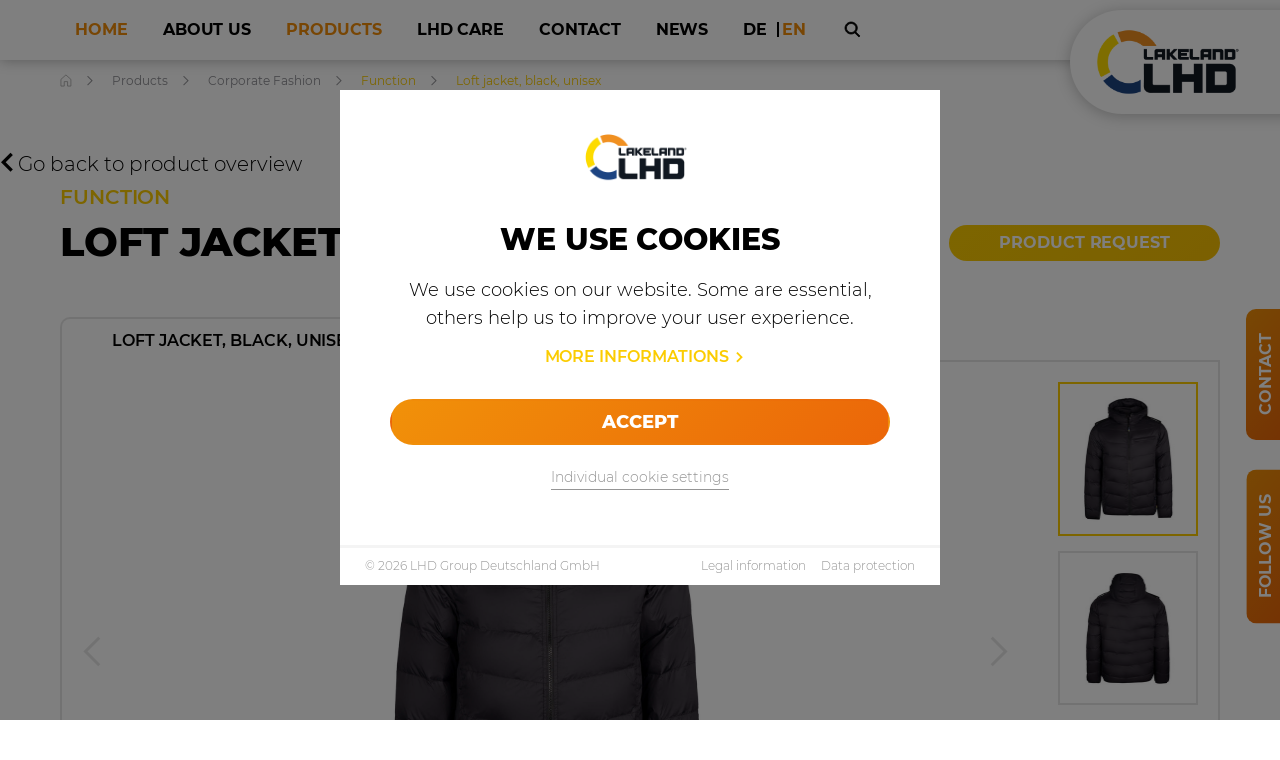

--- FILE ---
content_type: text/html; charset=utf-8
request_url: https://www.lhd-group.com/en/corporate-fashion-product/loftjacke-schwarz-unisex
body_size: 10869
content:
<!DOCTYPE html>
<html lang="en" translate="no">
<head>

<meta charset="utf-8">
<!-- 
	build by buero-formbar.de

	This website is powered by TYPO3 - inspiring people to share!
	TYPO3 is a free open source Content Management Framework initially created by Kasper Skaarhoj and licensed under GNU/GPL.
	TYPO3 is copyright 1998-2026 of Kasper Skaarhoj. Extensions are copyright of their respective owners.
	Information and contribution at https://typo3.org/
-->



<title>Loft jacket, black, unisex | LHD Group</title>
<meta http-equiv="x-ua-compatible" content="IE=edge" />
<meta name="generator" content="TYPO3 CMS" />
<meta name="description" content="" />
<meta name="viewport" content="width=device-width, initial-scale=1" />
<meta name="robots" content="index,follow" />
<meta property="og:title" content="Product" />
<meta name="twitter:card" content="summary" />
<meta name="apple-mobile-web-app-capable" content="no" />
<meta name="google" content="notranslate" />


<link rel="stylesheet" href="/typo3temp/assets/compressed/merged-3b396d510372fae508b678f711eafb92-min.css.gzip?1768983645" media="all">






<link rel = "preload" href = "/typo3conf/ext/lhd_group/Resources/Public/Fonts/subset-Montserrat-SemiBold.woff2" as="font" type="font/woff2" crossorigin >
<link rel = "preload" href = "/typo3conf/ext/lhd_group/Resources/Public/Fonts/subset-Montserrat-Bold.woff2" as="font" type="font/woff2" crossorigin >
<link rel = "preload" href = "/typo3conf/ext/lhd_group/Resources/Public/Fonts/subset-Montserrat-ExtraBold.woff2" as="font" type="font/woff2" crossorigin >
<link rel = "preload" href = "/typo3conf/ext/lhd_group/Resources/Public/Fonts/subset-Montserrat-Light.woff2" as="font" type="font/woff2" crossorigin >
<link rel = "preload" href = "/typo3conf/ext/lhd_group/Resources/Public/Fonts/subset-Montserrat-Regular.woff2" as="font" type="font/woff2" crossorigin >    <link rel="apple-touch-icon" sizes="180x180" href="/typo3conf/ext/lhd_group/Resources/Public/Images/apple-touch-icon.png">
    <link rel="icon" type="image/png" sizes="32x32" href="/typo3conf/ext/lhd_group/Resources/Public/Images/favicon-32x32.png">
    <link rel="icon" type="image/png" sizes="16x16" href="/typo3conf/ext/lhd_group/Resources/Public/Images/favicon-16x16.png">
    <link rel="manifest" href="/typo3conf/ext/lhd_group/Resources/Public/Images/site.webmanifest">
    <link rel="mask-icon" href="/typo3conf/ext/lhd_group/Resources/Public/Images/safari-pinned-tab.svg" color="#f18d09">
    <meta name="msapplication-TileColor" content="#da532c">
    <meta name="theme-color" content="#ffffff">
<link rel="canonical" href="https://www.lhd-group.com/en/corporate-fashion-product/loftjacke-schwarz-unisex"/>

<link rel="alternate" hreflang="de-de" href="https://www.lhd-group.com/corporate-fashion/loftjacke-schwarz-unisex"/>
<link rel="alternate" hreflang="en" href="https://www.lhd-group.com/en/corporate-fashion-product/loftjacke-schwarz-unisex"/>
<link rel="alternate" hreflang="x-default" href="https://www.lhd-group.com/corporate-fashion/loftjacke-schwarz-unisex"/>

<!-- VhsAssetsDependenciesLoaded corporateFashion,header,moduleBreadcrumb,jqueryZoom,owlCarouselJs,owlCarouselCss,moduleProduktDetailJs,moduleProdukt,moduleProduktDetail,moduleProduktListe,tabs,downloadItem,moduleGooglemap,footer,moduleGooglemapJs,mMenuCss,mMenuJS,mobileMenuCSS,mobileMenuJS,moduleCookieConsentJs,moduleCookieBannerJs,moduleCookieBannerCss,stickyCss -->
<link rel="stylesheet" href="/typo3temp/assets/vhs/vhs-assets-corporateFashion-header-moduleBreadcrumb-moduleProdukt-moduleProduktDetail-owlCarouselCss-tabs.css?1768401514" /></head>
<body class="noHeader corporate-fashion">



    

    




    <div>


    <div class="header Fixed">
    <div class="container">

        <div class="row">
            <div class="col-12">

                <div class="d-none d-md-block">



                    <ul class="list-unstyled mb-0 headerWrap">

                        <div class="searchWrap">
                            <div class="searchWrapInner">
                                <svg class="lupe" xmlns="http://www.w3.org/2000/svg" viewBox="0 0 17 17"><path d="M15.962 14.956l-4.12-4.026a5.861 5.861 0 001.5-3.911C13.342 3.696 10.589 1 7.17 1S1 3.696 1 7.019s2.772 6.019 6.17 6.019a6.24 6.24 0 003.59-1.12L14.955 16l1.006-1.044zM2.443 7.019c0-2.525 2.127-4.557 4.728-4.557s4.728 2.05 4.728 4.557c0 2.506-2.127 4.557-4.728 4.557s-4.728-2.05-4.728-4.557z" fill="#000" fill-rule="nonzero" stroke="#000" stroke-width=".75"/></svg>

                                <form method="post" id="tx_indexedsearch" action="/en/search?tx_indexedsearch_pi2%5Baction%5D=search&amp;tx_indexedsearch_pi2%5Bcontroller%5D=Search&amp;cHash=6e07fabc3ab6bf50de16a5684eb5980f">
<div>
<input type="hidden" name="tx_indexedsearch_pi2[__referrer][@extension]" value="" />
<input type="hidden" name="tx_indexedsearch_pi2[__referrer][@controller]" value="Standard" />
<input type="hidden" name="tx_indexedsearch_pi2[__referrer][@action]" value="default" />
<input type="hidden" name="tx_indexedsearch_pi2[__referrer][arguments]" value="YTowOnt9caa4f73f6e2730bb34ace82f8c4d7a1a0692eb9f" />
<input type="hidden" name="tx_indexedsearch_pi2[__referrer][@request]" value="{&quot;@extension&quot;:null,&quot;@controller&quot;:&quot;Standard&quot;,&quot;@action&quot;:&quot;default&quot;}75fd2a45d8fd5f7afc97f71173dd7c7e8ca03c88" />
<input type="hidden" name="tx_indexedsearch_pi2[__trustedProperties]" value="{&quot;search&quot;:{&quot;sword&quot;:1,&quot;submitButton&quot;:1}}d5fc66cbf26b48a5778e663acc61af6534eca3e7" />
</div>

                                    <input placeholder="Enter search term" class="powermail_input" id="tx-indexedsearch-searchbox-sword" type="text" name="tx_indexedsearch_pi2[search][sword]" />
                                    <input class="cta" id="tx-indexedsearch-searchbox-button-submit" type="submit" value="Search" name="tx_indexedsearch_pi2[search][submitButton]" />
                                </form>

                                <svg class="close" xmlns="http://www.w3.org/2000/svg" viewBox="0 0 16 16"><g fill="#000" fill-rule="nonzero"><path d="M13.955.259l1.786 1.786L2.045 15.741.26 13.955z"/><path d="M15.741 13.955l-1.786 1.786L.259 2.045 2.045.26z"/></g></svg>

                            </div>
                        </div>

                        

                            






                                <li class="active list-inline-item level1">
                                    <a href="/en/" target="">
                                        Home

                                    </a>


                                    

                                </li>
                            






                        

                            






                                <li class=" list-inline-item level1">
                                    <a href="/en/about-us" target="">
                                        About us

                                    </a>


                                    
                                        <div class="subWrap page-2">

                                            <div class="container">
                                                <div class="row">
                                                    <div class="col-12">
                                                        <ul class="mb-0 list-unstyled">
                                                            
                                                                
                                                                    <li class="  level2">
                                                                        <a href="/en/about-us/claim" target="">
                                                                            Claim
                                                                            
                                                                        </a>


                                                                        


                                                                    </li>
                                                                
                                                            
                                                                
                                                                    <li class="  level2">
                                                                        <a href="/en/about-us/history" target="">
                                                                            History
                                                                            
                                                                        </a>


                                                                        


                                                                    </li>
                                                                
                                                            
                                                        </ul>
                                                    </div>
                                                </div>
                                            </div>


                                        </div>
                                    

                                </li>
                            






                        

                            






                                <li class="active list-inline-item level1">
                                    <a href="/en/products/fire-rescue" target="">
                                        Products

                                    </a>


                                    
                                        <div class="subWrap page-3">

                                            <div class="container">
                                                <div class="row">
                                                    <div class="col-12">
                                                        <ul class="mb-0 list-unstyled">
                                                            
                                                                
                                                                    <li class=" hasSub level2">
                                                                        <a href="/en/products/fire-rescue" target="">
                                                                            Fire &amp; Rescue
                                                                            
                                                                                <span class="icon-pfeilRechts"></span>
                                                                            
                                                                        </a>


                                                                        
                                                                            <ul class="mb-0 list-unstyled">
                                                                                
                                                                                    
                                                                                        <li class=" hasSub level3">
                                                                                            <a href="/en/fire-rescue/category" target="">
                                                                                                Products
                                                                                                
                                                                                                    <span class="icon-pfeilRechts"></span>
                                                                                                
                                                                                            </a>


                                                                                            
                                                                                                <ul class="mb-0 list-unstyled">
                                                                                                    
                                                                                                        
                                                                                                            <li class=" level4">
                                                                                                                <a href="/en/fire-rescue/category/turnout-gear">
                                                                                                                    Turnout gear
                                                                                                                </a>

                                                                                                            </li>
                                                                                                        
                                                                                                    
                                                                                                        
                                                                                                            <li class=" level4">
                                                                                                                <a href="/en/fire-rescue/category/technical-rescue">
                                                                                                                    Technical Rescue
                                                                                                                </a>

                                                                                                            </li>
                                                                                                        
                                                                                                    
                                                                                                        
                                                                                                            <li class=" level4">
                                                                                                                <a href="/en/fire-rescue/category/station-wear">
                                                                                                                    Station Wear
                                                                                                                </a>

                                                                                                            </li>
                                                                                                        
                                                                                                    
                                                                                                        
                                                                                                            <li class=" level4">
                                                                                                                <a href="/en/fire-rescue/category/youth-fire-brigade">
                                                                                                                    Youth fire brigade
                                                                                                                </a>

                                                                                                            </li>
                                                                                                        
                                                                                                    
                                                                                                        
                                                                                                            <li class=" level4">
                                                                                                                <a href="/en/fire-rescue/category/accessories">
                                                                                                                    Accessories
                                                                                                                </a>

                                                                                                            </li>
                                                                                                        
                                                                                                    
                                                                                                </ul>
                                                                                            

                                                                                        </li>



                                                                                    

                                                                                
                                                                                    
                                                                                        <li class="  level3">
                                                                                            <a href="/en/products/fire-rescue/service" target="">
                                                                                                Service
                                                                                                
                                                                                            </a>


                                                                                            

                                                                                        </li>



                                                                                    

                                                                                
                                                                                    
                                                                                        <li class="  level3">
                                                                                            <a href="https://www.nichtaufunsererwache.de/" target="_blank">
                                                                                                Taking Action Against Cancer
                                                                                                
                                                                                            </a>


                                                                                            

                                                                                        </li>



                                                                                    

                                                                                
                                                                            </ul>
                                                                        


                                                                    </li>
                                                                
                                                            
                                                        </ul>
                                                    </div>
                                                </div>
                                            </div>


                                        </div>
                                    

                                </li>
                            






                        

                            






                                <li class=" list-inline-item level1">
                                    <a href="/en/care" target="">
                                        LHD Care

                                    </a>


                                    

                                </li>
                            






                        

                            






                                <li class=" list-inline-item level1">
                                    <a href="/en/contact" target="">
                                        Contact

                                    </a>


                                    

                                </li>
                            






                        

                            






                                <li class=" list-inline-item level1">
                                    <a href="/en/social-media-wall" target="">
                                        News

                                    </a>


                                    
                                        <div class="subWrap page-6">

                                            <div class="container">
                                                <div class="row">
                                                    <div class="col-12">
                                                        <ul class="mb-0 list-unstyled">
                                                            
                                                                
                                                                    <li class="  level2">
                                                                        <a href="/en/social-media-wall" target="">
                                                                            Social Media Wall
                                                                            
                                                                        </a>


                                                                        


                                                                    </li>
                                                                
                                                            
                                                                
                                                                    <li class="  level2">
                                                                        <a href="/en/news/press" target="">
                                                                            Press
                                                                            
                                                                        </a>


                                                                        


                                                                    </li>
                                                                
                                                            
                                                                
                                                                    <li class="  level2">
                                                                        <a href="/en/news/upcoming-events" target="">
                                                                            Upcoming Events
                                                                            
                                                                        </a>


                                                                        


                                                                    </li>
                                                                
                                                            
                                                        </ul>
                                                    </div>
                                                </div>
                                            </div>


                                        </div>
                                    

                                </li>
                            






                        

                            






                        


                        

                            
                                

                                    <li class="lang list-inline-item   item-1 langcount-2">


                                        <a href="/corporate-fashion/loftjacke-schwarz-unisex" hreflang="de-de" title="Deutsch">
                                            <span class="text-uppercase">de</span>
                                        </a>


                                    </li>
                                
                            
                                

                                    <li class="lang list-inline-item CUR  item-2 langcount-2">


                                        <a href="/en/corporate-fashion-product/loftjacke-schwarz-unisex" hreflang="en" title="Englisch">
                                            <span class="text-uppercase">en</span>
                                        </a>


                                    </li>
                                
                            

                        

                        <li class="list-inline-item search">
                            <svg xmlns="http://www.w3.org/2000/svg" viewBox="0 0 17 17"><path d="M15.962 14.956l-4.12-4.026a5.861 5.861 0 001.5-3.911C13.342 3.696 10.589 1 7.17 1S1 3.696 1 7.019s2.772 6.019 6.17 6.019a6.24 6.24 0 003.59-1.12L14.955 16l1.006-1.044zM2.443 7.019c0-2.525 2.127-4.557 4.728-4.557s4.728 2.05 4.728 4.557c0 2.506-2.127 4.557-4.728 4.557s-4.728-2.05-4.728-4.557z" fill="#000" fill-rule="nonzero" stroke="#000" stroke-width=".75"/></svg>
                        </li>

                    </ul>




                </div>
                <div class="d-block d-md-none">
                    <a  href="#mobileMenu" class="hamburger hamburger--elastic" id="my-icon">
                      <span class="hamburger-box">
                            <span class="hamburger-inner"></span>
                        </span>
                    </a>
                </div>


            </div>
            <div class="col-xs-12 col-md-4 text-right">

            </div>
        </div>


    </div>
</div>



<div class="logo Fixed">
    <a href="/en/">
        

                

            



        <!--
        <svg xmlns="http://www.w3.org/2000/svg" viewBox="0 0 319.51 200.02">
            <g data-name="Ebene 2">
                <g data-name="Ebene 1">
                    <path fill="#d9dcde" d="M44.3 63.05a67.07 67.07 0 0 1 5.7-7.33L37.89 45.05a82.53 82.53 0 0 0-7 9.09ZM70.11 159.8a66.55 66.55 0 0 1-8-4.7L53 168.37a82.11 82.11 0 0 0 9.88 5.83ZM17.05 100a82.52 82.52 0 0 1 13.84-45.86l-14.21-9.43a100 100 0 0 0 26.68 137.72L53 168.37A82.86 82.86 0 0 1 17.05 100ZM129.52 22.47l6.08-15.94A100.06 100.06 0 0 0 25.11 33.75l12.78 11.3a82.95 82.95 0 0 1 91.63-22.58ZM158.25 159.07A82.91 82.91 0 0 1 62.9 174.2l-7.63 15.27a100 100 0 0 0 115-18.25Z"/>
                    <path fill="#d9dcde" d="M44.3 63.05a67.07 67.07 0 0 1 5.7-7.33L37.89 45.05a82.53 82.53 0 0 0-7 9.09ZM70.11 159.8a66.55 66.55 0 0 1-8-4.7L53 168.37a82.11 82.11 0 0 0 9.88 5.83Z"/>
                    <path fill="#fd0" d="M17.05 100a82.52 82.52 0 0 1 13.84-45.86l-14.21-9.43a100 100 0 0 0 26.68 137.72L53 168.37A82.86 82.86 0 0 1 17.05 100Z"/>
                    <path fill="#f39200" d="m129.52 22.47 6.08-15.94A100.06 100.06 0 0 0 25.11 33.75l12.78 11.3a82.95 82.95 0 0 1 91.63-22.58Z"/>
                    <path fill="#004187" d="M158.25 159.07A82.91 82.91 0 0 1 62.9 174.2l-7.63 15.27a100 100 0 0 0 115-18.25Z"/>
                    <path fill="#d08012" d="m123.79 37.53 5.73-15.06a82.95 82.95 0 0 0-91.63 22.58L50 55.72a66.84 66.84 0 0 1 73.84-18.19Z"/>
                    <path fill="#dcc011" d="M33.16 100a66.56 66.56 0 0 1 11.15-37l-13.42-8.9A82.94 82.94 0 0 0 53 168.37l9.13-13.27A66.77 66.77 0 0 1 33.16 100Z"/>
                    <path fill="#1f336b" d="M146.94 147.6a66.82 66.82 0 0 1-76.83 12.2l-7.21 14.4a82.91 82.91 0 0 0 95.35-15.13Z"/>
                    <path fill="#24252b" d="M75.66 57.88h15.59v46.42h27.9v13.41H75.66ZM128.71 57.88h15.58v21.79h20.54V57.88h15.58v59.83h-15.58V93.07h-20.54v24.64h-15.58ZM194.58 57.88h25.72c18.36 0 29.33 11.14 29.33 29.66 0 19.61-11.14 30.17-29.33 30.17h-25.72Zm15.58 46.42h7.38c11.81-.25 16.51-4.86 16.51-16.84 0-10.89-5.87-16.17-16.51-16.17h-7.38ZM168.83 128.22h9.35v1.2h-8v5.33h7.07v1.19h-7.07v7h-1.4ZM180.22 128.22h1.41V143h-1.41ZM184.91 128.22h6.76c2.44 0 4.48 1.18 4.48 3.84a3.54 3.54 0 0 1-2.87 3.76c1.92.25 2.48 1.57 2.58 3.33.06 1 .06 3 .68 3.78H195a5.82 5.82 0 0 1-.39-2.29c-.12-2.07-.29-4.36-2.95-4.26h-5.33V143h-1.41Zm1.41 7h5.24a2.93 2.93 0 0 0 3.19-2.87c0-1.8-1.08-2.93-3.19-2.93h-5.24ZM198.89 128.22h10.19v1.2h-8.78v5.33h8.22v1.19h-8.22v5.83h8.88V143h-10.29ZM225.41 141.05a5.58 5.58 0 0 1-4.34 2.23c-2.54 0-4.46-1.47-4.46-4.13 0-2.11 2-3.49 3.62-4.38-.81-1.06-1.82-2.13-1.82-3.56a3.28 3.28 0 0 1 6.53 0c0 1.84-1.43 2.9-2.9 3.83l3.23 3.88a5.14 5.14 0 0 0 .43-2.48h1.3a7.77 7.77 0 0 1-.87 3.53l2.48 3H227Zm-4.48-5.44c-1.41.77-3 1.88-3 3.66a3 3 0 0 0 3.2 2.91 4.38 4.38 0 0 0 3.49-2.1Zm-1.22-4.4c0 1 1 2.19 1.65 3 1-.64 2.27-1.55 2.27-3a2 2 0 0 0-3.92 0ZM236.06 128.22h6.76c2.44 0 4.48 1.18 4.48 3.84a3.54 3.54 0 0 1-2.87 3.76c1.92.25 2.48 1.57 2.58 3.33.06 1 .06 3 .68 3.78h-1.54a5.65 5.65 0 0 1-.4-2.29c-.12-2.07-.29-4.36-2.95-4.26h-5.33V143h-1.41Zm1.41 7h5.25a2.93 2.93 0 0 0 3.18-2.87c0-1.8-1.08-2.93-3.18-2.93h-5.25ZM250 128.22h10.19v1.2h-8.78v5.33h8.22v1.19h-8.22v5.83h8.88V143H250ZM263.16 138.11c-.07 3 2.12 4 4.81 4 1.55 0 3.91-.85 3.91-3 0-1.68-1.68-2.34-3-2.67l-3.29-.81c-1.73-.43-3.32-1.26-3.32-3.55 0-1.45.93-4.15 5.08-4.15 2.91 0 5.47 1.57 5.45 4.58h-1.4c-.08-2.25-1.94-3.38-4-3.38-1.92 0-3.7.74-3.7 2.93 0 1.38 1 2 2.23 2.25l3.6.89c2.08.56 3.82 1.47 3.82 3.89 0 1-.41 4.21-5.64 4.21-3.49 0-6.05-1.57-5.89-5.17ZM286.5 132.68a4.48 4.48 0 0 0-4.53-3.57c-3.9 0-5.56 3.26-5.56 6.48s1.66 6.49 5.56 6.49c2.73 0 4.46-2.11 4.73-4.73h1.41c-.4 3.61-2.69 5.93-6.14 5.93-4.65 0-7-3.66-7-7.69s2.31-7.68 7-7.68c2.79 0 5.56 1.67 5.93 4.77ZM290.31 128.22h1.41v9.13c0 3.43 1.61 4.73 4.31 4.73s4.36-1.3 4.34-4.73v-9.13h1.41v9.44c0 3-1.64 5.62-5.75 5.62s-5.72-2.58-5.72-5.62ZM304.81 128.22H315v1.2h-8.78v5.33h8.23v1.19h-8.23v5.83h8.89V143h-10.3ZM317.78 143v-2.19h1.73V143Z"/>
                </g>
            </g>
        </svg>--->


        <img alt="LHD Group Logo" src="/typo3conf/ext/lhd_group/Resources/Public/Images/Logo_LHD_Branded_Standard.png" width="2238" height="1328" />


    </a>
</div>








    <main>
        <!--TYPO3SEARCH_begin-->
        


    


                
                    



                
                
                    

    



                
                

    
        


<div class="moduleBreadcrumb">
    <div class="container">
        <div class="row">
            <div class="col-12">
                <ul class="list-unstyled mb-0" itemscope itemtype="https://schema.org/BreadcrumbList">
                    
                        <li class="list-inline-item" itemprop="itemListElement" itemscope itemtype="https://schema.org/ListItem">
                            
                                    <a href="/en/" itemprop="item">
                                        <svg xmlns="http://www.w3.org/2000/svg" viewBox="0 0 13 14" class="homeIcon"><path d="M6.429723 1L11.8 5.8V13H8.2V8.2H4.6V13H1V5.8L6.429723 1z" fill-rule="nonzero" stroke="#979797" stroke-width=".75" fill="none"/></svg>
                                    </a>
                                    <span class="icon-pfeilSchmalRechts"></span>
                                    <meta itemprop="name" content="LHD Group" />
                                
                            <meta itemprop="position" content="1" />
                        </li>
                        
                    
                        <li class="list-inline-item" itemprop="itemListElement" itemscope itemtype="https://schema.org/ListItem">
                            
                                    
                                            <a href="/en/products/fire-rescue" itemprop="item">
                                                Products
                                            </a>
                                            <span class="icon-pfeilSchmalRechts"></span>
                                            <meta itemprop="name" content="Products" />
                                        
                                
                            <meta itemprop="position" content="2" />
                        </li>
                        
                    
                        <li class="list-inline-item" itemprop="itemListElement" itemscope itemtype="https://schema.org/ListItem">
                            
                                    
                                            <a href="" itemprop="item">
                                                Corporate Fashion
                                            </a>
                                            <span class="icon-pfeilSchmalRechts"></span>
                                            <meta itemprop="name" content="Corporate Fashion" />
                                        
                                
                            <meta itemprop="position" content="3" />
                        </li>
                        
                    
                        <li class="list-inline-item" itemprop="itemListElement" itemscope itemtype="https://schema.org/ListItem">
                            
                                    
                                            
                                                Function
                                            
                                            <span class="icon-pfeilSchmalRechts"></span>
                                            <meta itemprop="name" content="Function" />
                                        
                                
                            <meta itemprop="position" content="4" />
                        </li>
                        
                    

                    <li class="list-inline-item" itemprop="itemListElement" itemscope itemtype="https://schema.org/ListItem">
                        
                        Loft jacket, black, unisex
                        <meta itemprop="name" content="Loft jacket, black, unisex" />
                        <meta itemprop="position" content="5" />
                    </li>

                </ul>
            </div>
        </div>
    </div>
</div>



<div class="contentBlock moduleProduktDetail pt-10" id="moduleProduktDetail">
    
        <span class="icon-pfeilLinks"></span> Go back to product overview
    


    <div class="container">

        <div class="row mb-1">
            <div class="col-12">
                <p class="textsmall text-orange text-uppercase text-semibold mb-0">Function</p>
            </div>
        </div>

        <div class="row align-items-center mb-10">
            <div class="col-12 col-sm-8">
                <h1 class="mb-2 mb-sm-0" >
                    
                            Loft jacket, black, unisex
                        
                </h1>
            </div>
            <div class="col-12 col-sm-4 text-sm-right">
                <a class="cta" title="Product request - Loft jacket, black, unisex" href="/en/products/corporate-fashion/inquiry/loftjacke-schwarz-unisex">
                    Product request
                </a>
            </div>
        </div>


        <div class="row mb-8">
            <div class="col-12">
                <div class="tabs">
                    
                        
                                <a class="tabItem active" href="#">
                                    
                                            Loft jacket, black, unisex
                                        
                                    <svg xmlns="http://www.w3.org/2000/svg" viewBox="0 0 12 14"><defs><linearGradient x1="-3.115418%" y1="12.461444%" x2="93.921665%" y2="87.538556%" id="a"><stop stop-color="#F19109" offset="0%"/><stop stop-color="#EB6609" offset="100%"/></linearGradient></defs><g fill="none" fill-rule="evenodd"><path d="M-157-4c0-5.522847 4.477153-10 10-10H53c5.522847 0 10 4.477153 10 10v32h890v598H-157V-4z" stroke="#E6E6E6" stroke-width="2"/><path transform="rotate(90 63 -43)" d="M113.924644 8l-1.386117 1.386118 3.822639 3.822783-10.28581.000066v1.960286l9.907328-.00115-3.444133 3.445804L113.924644 20l6-6z" fill="url(#a)" fill-rule="nonzero"/></g></svg>
                                </a>
                            
                    


                    <div style="clear: both;"></div>
                    <div class="tabContent">
                        <div class="productGallery">
                            <div class="row">
                                <div class="col-12 col-sm-10 col-md-10">
                                    <div class="big">
                                            <div class="owl-carousel">
                                                
                                                    <div class="item">
                                                        
                                                                <picture>
                                                                    <source media="(min-width: 650px)" srcset="/fileadmin/_processed_/8/c/csm_21023438_loftjacke_schwarz_53a62e22cf.jpg">
                                                                    <source  media="(min-width: 350px)" srcset="/fileadmin/_processed_/8/c/csm_21023438_loftjacke_schwarz_9800ffdaeb.jpg" >
                                                                    <img itemprop="image" src="/fileadmin/produkte/corporate-fashion/21023438_loftjacke_schwarz.jpg" alt="" longdesc="" title="" width="" height="">
                                                                </picture>
                                                            
                                                    </div>
                                                
                                                    <div class="item">
                                                        
                                                                <picture>
                                                                    <source media="(min-width: 650px)" srcset="/fileadmin/_processed_/0/6/csm_21023438_loftjacke_schwarz_h_49d79faba9.jpg">
                                                                    <source  media="(min-width: 350px)" srcset="/fileadmin/_processed_/0/6/csm_21023438_loftjacke_schwarz_h_2a50aa9ad5.jpg" >
                                                                    <img  src="/fileadmin/produkte/corporate-fashion/21023438_loftjacke_schwarz_h.jpg" alt="" longdesc="" title="" width="" height="">
                                                                </picture>
                                                            
                                                    </div>
                                                
                                            </div>

                                        <div class="owl-carousel-control">
                                            <a href="#" class="prev">
                                                <span class="icon-pfeilSchmalLinks"></span>
                                            </a>
                                            <a href="#" class="next">
                                                <span class="icon-pfeilSchmalRechts"></span>
                                            </a>
                                        </div>

                                        <!--
                                        <svg xmlns="http://www.w3.org/2000/svg" viewBox="0 0 29 28" class="lupe">
                                            <defs>
                                                <linearGradient x1="17.421117%" y1="19.395469%" x2="82.448494%" y2="81.275054%" id="lupea">
                                                    <stop stop-color="#F19109" offset="0%"/>
                                                    <stop stop-color="#EB6609" offset="100%"/>
                                                </linearGradient>
                                                <linearGradient x1="17.421117%" y1="19.395087%" x2="82.448494%" y2="81.275445%" id="lupeb">
                                                    <stop stop-color="#F19109" offset="0%"/>
                                                    <stop stop-color="#EB6609" offset="100%"/>
                                                </linearGradient>
                                            </defs>
                                            <g fill-rule="nonzero" fill="none">
                                                <path d="M15.994952 0C9.136848.008035 3.57933 5.380304 3.571017 12.009804c.008727 2.586452.889333 5.099675 2.508392 7.158872L.541884 24.521618c-.461383.430765-.646422 1.068663-.483996 1.668517.162426.599854.64704 1.068314 1.267578 1.225326.62054.157012 1.280434-.021859 1.726053-.467863l5.537525-5.352941c2.130231 1.565187 4.730187 2.416503 7.405908 2.42495 6.86155 0 12.423935-5.376971 12.423935-12.009803S22.856502 0 15.994952 0zm0 20.588235c-4.901107 0-8.87424-3.840694-8.87424-8.578431s3.973133-8.578431 8.87424-8.578431c4.901107 0 8.87424 3.840694 8.87424 8.57843-.005185 4.73566-3.975282 8.57342-8.87424 8.578432z" fill="url(#lupea)" transform="matrix(-1 0 0 1 28.418888 0)"/>
                                                <path d="M15.97363 10.294118h-1.774847V8.57843c0-.947547-.794627-1.715686-1.774848-1.715686s-1.774848.768139-1.774848 1.715686v1.715687H8.87424c-.980221 0-1.774848.768139-1.774848 1.715686s.794627 1.715686 1.774848 1.715686h1.774848v1.715686c0 .947548.794627 1.715687 1.774848 1.715687s1.774848-.76814 1.774848-1.715687V13.72549h1.774848c.980221 0 1.774848-.768139 1.774848-1.715686s-.794627-1.715686-1.774848-1.715686z" fill="url(#lupeb)" transform="matrix(-1 0 0 1 24.84787 0)"/>
                                            </g>
                                        </svg>
-->
                                    </div>
                                </div>
                                <div class="col-12 col-sm-2 col-md-2 text-center text-sm-right">
                                    <div class="thumbs">
                                        
                                            <div class="thumbItem">


                                                <img src="" data-src="/fileadmin/_processed_/8/c/csm_21023438_loftjacke_schwarz_e806a48e09.jpg" class="lazy img-fluid" alt="" title="" />


                                            </div>
                                        
                                            <div class="thumbItem">


                                                <img src="" data-src="/fileadmin/_processed_/0/6/csm_21023438_loftjacke_schwarz_h_411d6042a5.jpg" class="lazy img-fluid" alt="" title="" />


                                            </div>
                                        
                                    </div>
                                </div>
                            </div>

                        </div>
                    </div>
                </div>

            </div>
        </div>


        <div class="row mb-8 align-items-center">
            <div class="col-12 col-md-6">
                <p class="h3 mb-1">
                    
                            Loft jacket, black, unisex
                        
                </p>
                <p class="mb-0 text-small">
                    <span class="text-semibold text-uppercase">Product number:</span>&nbsp;<span itemprop="sku">21023438</span>
                </p>
            </div>


            



        </div>

        <div class="row">
            <div class="col-12 col-md-6">
                <p class="text-uppercase mb-2 mb-sm-5"><strong>Product description:</strong></p>
                <ul> 	<li>Super-lightweight, padded winter jacket in modern quilted look with hood</li> 	<li>2 side zipped pockets</li> 	<li>1 chest pocket</li> 	<li>elastic cuffs and waistband</li> 	<li>chin guard</li> 	<li>front zipper</li> 	<li>shoulder tunnels</li> 	<li>straps for detached control system</li> </ul><p>Branding: Transfer printing</p>

            </div>
            <div class="col-12 offset-md-2 col-md-4 mt-9 mt-md-0 productRight">
                <p class="text-uppercase mb-2 mb-sm-5"><strong>Product details:</strong></p>

                
                    <div class="mb-2 mb-sm-4 text-small">
                        <p class="mb-0">
                            <span class="text-semibold text-uppercase text-small">Model:</span><br/>
                            Jacket
                        </p>
                    </div>
                

                
                    <div class="mb-2 mb-sm-4 text-small">
                        <p class="mb-0">
                            <span class="text-semibold text-uppercase text-small">

                                
                                        Type
                                    
                                :

                            </span><br/>
                            Unisex
                        </p>
                    </div>
                

                

                
                    <div class="mb-2 mb-sm-4 text-small">
                        <p class="mb-0">
                            <span class="text-semibold text-uppercase text-small">

                                 
                                         Material
                                     
                                :
                            </span><br/>
                            100% Nylon, 34 g/m²,
Padding: 120g, 
100% polyester &quot;hol&quot; fibre
                        </p>
                    </div>
                

                
                    <div class="mb-2 mb-sm-4 text-small">
                        <p class="mb-0">
                            <span class="text-semibold text-uppercase text-small">Product colour:</span><br/>
                            <span itemprop="color">Black</span>
                        </p>
                    </div>
                

                

                
                    <div class="mb-2 mb-sm-4 text-small">
                        <p class="mb-0">
                            <span class="text-semibold text-uppercase text-small">Sizes:</span><br/>
                            XXS - 6XL
                        </p>
                    </div>
                

            </div>
        </div>

        <div class="row mt-5">
            <div class="col-12">
                <a class="cta d-block d-sm-inline-block" title="Product request - Loft jacket, black, unisex" href="/en/products/corporate-fashion/inquiry/loftjacke-schwarz-unisex">
                    Product request
                </a>
            </div>
        </div>


        


    </div>

</div>
























    


                
                    



                
                
                    



                

        




    


                
                    



                
                
                

    


                
                    



                
                
                    



                

        




    


                
                    



                
                
                

    


                
                    



                
                
                    



                

        


        <!--TYPO3SEARCH_end-->
        <div class="contentBlock moduleGooglemap pb-0" >
    <div id="map" class="map" data-appear-top-offset="200"></div>
    <script>
        var googleMapAppeared = false;
        var textHierFinden = "You&#039;ll find us here";
        var textRouteBerechnen = "Calculate route";

    </script>

    <div class="headlineContent">WE ARE LOOKING FORWARD<br/>TO YOUR VISIT!

    </div>
</div>
<div class="contentBlock moduleFooterSitemap">
    <div class="container">
        <div class="row pt-5 pb-sm-5">
            <div class="col-12 col-sm-6 col-md-4 mb-4 mb-sm-0">
                <p class="mb-1">
                    <strong class="text-uppercase">YOU DON&#039;T WANT TO MISS ANYTHING?</strong>
                </p>
                <p class="mb-4 mb-sm-6">
                    Follow us on Social Media and always stay up to date!
                </p>
                <div class="row">
                    <div class="col-6 col-md-12">
                        <ul class="socialList">
                            <li>
                                <a href="https://www.facebook.com/lhdfire" target="_blank">
                            <span>
                                <span class="icon-facebook"></span>
                            </span>
                                    Facebook
                                </a>
                            </li>
                            <li>
                                <a href="https://www.instagram.com/lhdfire/" target="_blank">
                            <span>
                                <span class="icon-pinterest"></span>
                            </span>
                                    Instagram
                                </a>
                            </li>
                            <li>
                                <a href="https://www.youtube.com/channel/UCxAKaWOh45snMvUxhkrRlSg" target="_blank">
                            <span>
                                <span class="icon-youtube"></span>
                            </span>
                                    YouTube
                                </a>
                            </li>
                            <li class="d-none d-md-block">
                                <a href="https://www.linkedin.com/company/lhd-group-deutschland-gmbh/" target="_blank">
                            <span>
                                <span class="icon-linkedin"></span>
                            </span>
                                    LinkedIn
                                </a>
                            </li>
                            <li class="d-none d-md-block">
                                <a href="https://www.xing.com/pages/lhdgroupdeutschlandgmbh" target="_blank">
                            <span>
                                <span class="icon-xing"></span>
                            </span>
                                    Xing
                                </a>
                            </li>
                        </ul>
                    </div>
                    <div class="col-6 col-md-12 d-flex d-md-none">
                        <ul class="socialList">
                            <li>
                                <a href="https://www.linkedin.com/company/lhd-group-deutschland-gmbh/" target="_blank">
                            <span>
                                <span class="icon-linkedin"></span>
                            </span>
                                    LinkedIn
                                </a>
                            </li>
                            <li>
                                <a href="https://www.xing.com/pages/lhdgroupdeutschlandgmbh" target="_blank">
                            <span>
                                <span class="icon-xing"></span>
                            </span>
                                    Xing
                                </a>
                            </li>
                        </ul>
                    </div>
                </div>



            </div>
            <div class="col-12 col-sm-3 offset-sm-0 offset-md-1 col-md-2 d-none d-md-flex">
                <div class="pl-6">
                    <ul class="list-unstyled mb-0 linklist">
                        
                            <li class=" ">
                                <a href="/en/about-us">
                                    About us
                                </a>
                            </li>
                        
                            <li class=" ">
                                <a href="/en/products/fire-rescue">
                                    Products
                                </a>
                            </li>
                        
                            <li class=" ">
                                <a href="/en/care">
                                    LHD Care
                                </a>
                            </li>
                        
                            <li class=" ">
                                <a href="/en/contact">
                                    Contact
                                </a>
                            </li>
                        
                            <li class=" ">
                                <a href="/en/social-media-wall">
                                    News
                                </a>
                            </li>
                        
                    </ul>
                </div>

            </div>
            <div class="col-12 col-sm-6 offset-sm-0 offset-md-1 col-md-4">
                <p class="mb-1">
                    <strong class="text-uppercase">LHD Group Deutschland GmbH</strong>
                </p>

                <div class="row">
                    <div class="col-6 col-sm-12">
                        <p>
                            Herseler Str. 22-24<br/>
                            50389 Wesseling<br/>
                            Deutschland<br/>
                            <span class="d-none d-sm-inline-block">
                                  <br/>
                                <a href="tel:+49 2236 3307 100">+49 2236 3307 100</a><br/>
                             <a href="mailto:info@lhd-group.com">info@lhd-group.com</a>
                            </span>
                        </p>
                    </div>
                    <div class="col-6 col-sm-12 d-flex d-sm-none">
                        <p>
                            <a href="tel:+49 2236 3307 100">+49 2236 3307 100</a><br/>
                            <a href="mailto:info@lhd-group.com">info@lhd-group.com</a>
                        </p>
                    </div>
                </div>



            </div>
        </div>
    </div>
</div>
<div class="footerBottom">
    <div class="container">
        <div class="row align-items-center">
            <div class="order-2 order-md-1 col-12 col-md-4 text-center text-md-left">
                <p class="mb-0">&copy;&nbsp;2026&nbsp;LHD Group Deutschland GmbH</p>
            </div>
            <div class="order-1 order-md-2 col-12 col-md-8 text-center text-md-right mb-sm-2 mb-md-0">
                <ul class="list-unstyled mb-0 d-inline-block">
                    
                        <li class=" list-inline-item">
                            <a href="/en/data-protection">
                                Data protection
                            </a>
                        </li>
                    
                        <li class=" list-inline-item">
                            <a href="/en/legal-information">
                                Legal notice
                            </a>
                        </li>
                    
                    <li class="list-inline-item d-none d-sm-inline">
                        This website was created by
                        <a href="https://www.buero-formbar.de" target="_blank">
                            <span class="icon-formbar"></span>
                        </a>
                    </li>
                </ul>
            </div>
            <div class="col-12 d-block d-sm-none order-3">
                <ul class="list-unstyled mb-0 formbarWrap">
                    <li class="list-inline-item">
                        This website was created by
                        <a href="https://www.buero-formbar.de" target="_blank">
                            <span class="icon-formbar"></span>
                        </a>
                    </li>
                </ul>
            </div>

        </div>
    </div>
</div>























    </main>
    </div>
    <nav id="mobileMenu">
    <ul>

        

            
                <li class="active level1">
                    <a href="/en/" target="">
                        Home
                    </a>

                    
                </li>
            
        

            
                <li class=" level1">
                    <a href="/en/about-us" target="">
                        About us
                    </a>

                    
                                        <ul class="">
                                            
                                                
                                                    <li class="  ">
                                                        <a href="/en/about-us/claim" target="">
                                                            Claim
                                                        </a>


                                                        
                                                    </li>
                                                
                                            
                                                
                                                    <li class="  ">
                                                        <a href="/en/about-us/history" target="">
                                                            History
                                                        </a>


                                                        
                                                    </li>
                                                
                                            
                                        </ul>
                    
                </li>
            
        

            
                <li class="active level1">
                    <a href="/en/products/fire-rescue" target="">
                        Products
                    </a>

                    
                                        <ul class="">
                                            
                                                
                                                    <li class="  ">
                                                        <a href="/en/products/fire-rescue" target="">
                                                            Fire &amp; Rescue
                                                        </a>


                                                        
                                                            <ul class="mb-0 list-unstyled">
                                                                
                                                                    
                                                                        <li class="  ">
                                                                            <a href="/en/fire-rescue/category" target="">
                                                                                Products
                                                                            </a>
                                                                            
                                                                                <ul class="">
                                                                                    
                                                                                        
                                                                                            <li class="">
                                                                                                <a href="/en/fire-rescue/category/turnout-gear">
                                                                                                    Turnout gear
                                                                                                </a>

                                                                                            </li>
                                                                                        
                                                                                    
                                                                                        
                                                                                            <li class="">
                                                                                                <a href="/en/fire-rescue/category/technical-rescue">
                                                                                                    Technical Rescue
                                                                                                </a>

                                                                                            </li>
                                                                                        
                                                                                    
                                                                                        
                                                                                            <li class="">
                                                                                                <a href="/en/fire-rescue/category/station-wear">
                                                                                                    Station Wear
                                                                                                </a>

                                                                                            </li>
                                                                                        
                                                                                    
                                                                                        
                                                                                            <li class="">
                                                                                                <a href="/en/fire-rescue/category/youth-fire-brigade">
                                                                                                    Youth fire brigade
                                                                                                </a>

                                                                                            </li>
                                                                                        
                                                                                    
                                                                                        
                                                                                            <li class="">
                                                                                                <a href="/en/fire-rescue/category/accessories">
                                                                                                    Accessories
                                                                                                </a>

                                                                                            </li>
                                                                                        
                                                                                    
                                                                                </ul>
                                                                            
                                                                        </li>
                                                                    
                                                                
                                                                    
                                                                        <li class="  ">
                                                                            <a href="/en/products/fire-rescue/service" target="">
                                                                                Service
                                                                            </a>
                                                                            
                                                                        </li>
                                                                    
                                                                
                                                                    
                                                                        <li class="  ">
                                                                            <a href="https://www.nichtaufunsererwache.de/" target="_blank">
                                                                                Taking Action Against Cancer
                                                                            </a>
                                                                            
                                                                        </li>
                                                                    
                                                                
                                                            </ul>
                                                        
                                                    </li>
                                                
                                            
                                        </ul>
                    
                </li>
            
        

            
                <li class=" level1">
                    <a href="/en/care" target="">
                        LHD Care
                    </a>

                    
                </li>
            
        

            
                <li class=" level1">
                    <a href="/en/contact" target="">
                        Contact
                    </a>

                    
                </li>
            
        

            
                <li class=" level1">
                    <a href="/en/social-media-wall" target="">
                        News
                    </a>

                    
                                        <ul class="">
                                            
                                                
                                                    <li class="  ">
                                                        <a href="/en/social-media-wall" target="">
                                                            Social Media Wall
                                                        </a>


                                                        
                                                    </li>
                                                
                                            
                                                
                                                    <li class="  ">
                                                        <a href="/en/news/press" target="">
                                                            Press
                                                        </a>


                                                        
                                                    </li>
                                                
                                            
                                                
                                                    <li class="  ">
                                                        <a href="/en/news/upcoming-events" target="">
                                                            Upcoming Events
                                                        </a>


                                                        
                                                    </li>
                                                
                                            
                                        </ul>
                    
                </li>
            
        

            
        


        
            <li class=" link-small">
                <a href="/en/data-protection">
                    Data protection
                </a>
            </li>
        
            <li class=" link-small">
                <a href="/en/legal-information">
                    Legal notice
                </a>
            </li>
        


        

            
                

                    <li class="lang    item-1">


                        <a href="/corporate-fashion/loftjacke-schwarz-unisex" hreflang="de-de" title="Deutsch">
                            <span class="text-uppercase">de</span>
                        </a>


                    </li>
                
            
                

                    <li class="lang  CUR  item-2">


                        <a href="/en/corporate-fashion-product/loftjacke-schwarz-unisex" hreflang="en" title="Englisch">
                            <span class="text-uppercase">en</span>
                        </a>


                    </li>
                
            

        

    </ul>

</nav>



    <script>
    href = '/en/data-protection';
    hrefImpressum = '/en/legal-information';
    message = '<span class="icon-lhdlogo"><span class="path1"></span><span class="path2"></span><span class="path3"></span><span class="path4"></span><span class="path5"></span><span class="path6"></span><span class="path7"></span><span class="path8"></span><span class="path9"></span><span class="path10"></span><span class="path11"></span><span class="path12"></span><span class="path13"></span><span class="path14"></span><span class="path15"></span><span class="path16"></span><span class="path17"></span><span class="path18"></span><span class="path19"></span><span class="path20"></span><span class="path21"></span><span class="path22"></span><span class="path23"></span><span class="path24"></span><span class="path25"></span><span class="path26"></span><span class="path27"></span><span class="path28"></span><span class="path29"></span><span class="path30"></span><span class="path31"></span><span class="path32"></span><span class="path33"></span><span class="path34"></span><span class="path35"></span><span class="path36"></span><span class="path37"></span><span class="path38"></span></span><p class="big">Wir nutzen Cookies</p><p>Wir nutzen auf unserer Webseite Cookies. Einige sind essenziell, andere helfen uns Ihr Nutzererlebnis zu verbessern.</p>';
    dismiss = 'Akzeptieren';
    link = 'Mehr Informationen';
    copyright = "&copy; 2026 LHD Group Deutschland GmbH";
    gaProperty = "G-DXPG8HYMG4";
    disableStr = 'ga-disable-' + gaProperty;
    gaText = 'Google Analytics Tracking ist nun deaktivert.';
    whitelistPage = 'impressum';
    textStartHeadline = 'We use cookies';
    textStartSubline = 'We use cookies on our website. Some are essential, others help us to improve your user experience.';
    textMehrInformationen = 'More informations';
    textAkzeptieren = 'Accept';
    textIndividuelleEinstellungen = 'Individual cookie settings';
    textImpressum = 'Legal information';
    textDatenschutz = 'Data protection';
    textZurueck = 'Back';
    textEinstellungenSubline = 'Here you will find an overview of all cookies used. You can give us your consent for all or only for individual categories.';
    textAlleAkzeptieren = 'Accept all';
    textAuswahlSpeichern = 'Save Selection';
    textEssenziell = 'Essential';
    textEssenziellDesc = 'Necessary cookies help make a website usable by enabling basic functions such as page navigation and access to secure areas of the website. The website cannot function properly without these cookies.';
    textMarketing = 'Marketing';
    textMarketingDesc='Marketing cookies are used to follow visitors on websites. The intent is to show ads that are relevant and engaging to the individual user and therefore more valuable to publishers and third party advertisers.';
    textMehrErfahren='';

    window.dataLayer = window.dataLayer || [];
    function gtag() {
        dataLayer.push(arguments);
    }
    gtag('consent', 'default', {
        ad_storage: 'denied',
        analytics_storage: 'denied',
        wait_for_update: 1500,
    });
    gtag('set', 'ads_data_redaction', true);
</script>






    <a class="stickyButton" href="/en/contact">
    Contact
</a>

<div class="followWrapOuter">
    <span class="stickyButton follow">Follow us</span>

    <div class="followWrap">
        <ul class="socialList list-unstyled">
            <li class="list-inline-item">
                <a href="https://www.facebook.com/lhdfire" target="_blank"><span><span class="icon-facebook"></span></span></a>
            </li>
            <li class="list-inline-item">
                <a href="https://www.linkedin.com/company/lhd-group-deutschland-gmbh/" target="_blank"><span><span class="icon-linkedin"></span></span></a>
            </li>
            <li class="list-inline-item">
                <a href="https://www.instagram.com/lhdfire/" target="_blank"><span><span class="icon-pinterest"></span></span></a>
            </li>
            <li class="list-inline-item">
                <a href="https://www.xing.com/pages/lhdgroupdeutschlandgmbh" target="_blank"><span><span class="icon-xing"></span></span></a>
            </li>
            <li class="list-inline-item">
                <a href="https://www.youtube.com/channel/UCxAKaWOh45snMvUxhkrRlSg" target="_blank"><span><span class="icon-youtube"></span></span></a>
            </li>
        </ul>
    </div>
</div>

<script src="/typo3temp/assets/compressed/merged-b94f55c80c21d224de8abb23a87fbbd6-min.js.gzip?1768984189"></script>
<script src="/typo3temp/assets/compressed/Form.min-min.js.gzip?1768984189" defer="defer"></script>



<script type="text/javascript" src="/typo3temp/assets/vhs/vhs-assets-jqueryZoom-mMenuJS-mobileMenuJS-moduleCookieBannerJs-moduleCookieConsentJs-moduleGooglemapJs-moduleProduktDetailJs-owlCarouselJs.js?1768401514"></script>
<link rel="stylesheet" href="/typo3temp/assets/vhs/vhs-assets-downloadItem-footer-mMenuCss-mobileMenuCSS-moduleCookieBannerCss-moduleGooglemap-moduleProduktListe-stickyCss.css?1768401514" /></body>
</html>

--- FILE ---
content_type: text/css
request_url: https://www.lhd-group.com/typo3temp/assets/compressed/merged-3b396d510372fae508b678f711eafb92-min.css.gzip?1768983645
body_size: 63
content:
textarea.f3-form-error{background-color:#FF9F9F;border:1px red solid}input.f3-form-error{background-color:#FF9F9F;border:1px red solid}.tx-stoerer table{border-collapse:separate;border-spacing:10px}.tx-stoerer table th{font-weight:700}.tx-stoerer table td{vertical-align:top}.typo3-messages .message-error{color:red}.typo3-messages .message-ok{color:green}

--- FILE ---
content_type: text/css; charset=utf-8
request_url: https://www.lhd-group.com/typo3temp/assets/vhs/vhs-assets-corporateFashion-header-moduleBreadcrumb-moduleProdukt-moduleProduktDetail-owlCarouselCss-tabs.css?1768401514
body_size: 44269
content:
body.corporate-fashion #book .wowbook-control:before,body.corporate-fashion .downloadItem p.downloadTyp,body.corporate-fashion .downloadItem span.icon-download,body.corporate-fashion .kontaktItem p.fax a:before,body.corporate-fashion .kontaktItem p.mail a:before,body.corporate-fashion .kontaktItem p.tel a:before,body.corporate-fashion .linkPfeilRechts,body.corporate-fashion .moduleBreadcrumb ul li,body.corporate-fashion .moduleGooglemap #map .infoWindow p a,body.corporate-fashion .moduleGooglemap #map .infoWindow p a:after,body.corporate-fashion .moduleProduktListe .resetLink,body.corporate-fashion .nice-select:before,body.corporate-fashion .powermail_form .powermail_fieldwrap_type_check .checkbox label a,body.corporate-fashion .powermail_form .powermail_fieldwrap_type_radio .checkbox label a,html.no-touchevents body.corporate-fashion .kontaktItem p.fax a:hover,html.no-touchevents body.corporate-fashion .kontaktItem p.mail a:hover,html.no-touchevents body.corporate-fashion .kontaktItem p.tel a:hover,html.no-touchevents body.corporate-fashion .moduleBreadcrumb ul li a:hover,html.no-touchevents body.corporate-fashion .tabItem:hover{color:#fbcc01}body.corporate-fashion .backList{background-image:linear-gradient(98deg,#fbcc01,#f8c103 96%)}body.corporate-fashion .moduleProduktListe .resetLink svg g{stroke:#fbcc01}body.corporate-fashion .text-orange{color:#fbcc01!important}body.corporate-fashion .cta,body.corporate-fashion .headlineContent{background-image:linear-gradient(135deg,#fbcc01 0,#f8c103 100%)}body.corporate-fashion .cta:hover,html.no-touchevents body.corporate-fashion .backList:hover{background-image:linear-gradient(135deg,#f8c103 0,#fbcc01 100%)}body.corporate-fashion .moduleReferenzen .owl-carousel-control li.active span,body.corporate-fashion .powermail_form .powermail_fieldwrap_type_check .checkbox label a:after,body.corporate-fashion .powermail_form .powermail_fieldwrap_type_radio .checkbox label a:after{background-color:#fbcc01}body.corporate-fashion .moduleReferenzen .owl-carousel-control li:hover span{background-color:#fbcc01;opacity:.5}body.corporate-fashion .contentBlock:not(.moduleReferenzen):not(.moduleProduktListe):not(.moduleKontakt) ul:not(.f3-widget-paginator) li:before{background-image:linear-gradient(135deg,#fbcc01 0,#f8c103 100%)}body.corporate-fashion .kontaktItem p.mail a svg defs linearGradient stop:first-of-type,body.corporate-fashion .kontaktItem p.tel a svg defs linearGradient stop:first-of-type,body.corporate-fashion .moduleProduktDetail .productGallery svg defs linearGradient stop:first-of-type,body.corporate-fashion .tabs .tabItem svg defs linearGradient stop:first-of-type{stop-color:#fbcc01}body.corporate-fashion .kontaktItem p.mail a svg defs linearGradient stop:last-of-type,body.corporate-fashion .kontaktItem p.tel a svg defs linearGradient stop:last-of-type,body.corporate-fashion .moduleProduktDetail .productGallery svg defs linearGradient stop:last-of-type,body.corporate-fashion .tabs .tabItem svg defs linearGradient stop:last-of-type{stop-color:#f8c103}body.corporate-fashion .contentBlock.moduleFooterSitemap ul.socialList li a>span{background-image:linear-gradient(138deg,#fbcc01 0,#f8c103 100%)}body.corporate-fashion .moduleProduktDetail .productGallery .thumbs .thumbItem.active,html.no-touchevents body.corporate-fashion .moduleProduktDetail .thumbs .thumbItem:hover{border-color:#fbcc01}body.corporate-fashion .powermail_form .powermail_fieldwrap_type_radio .radio input:checked+label:after{background-color:#fbcc01}body.corporate-fashion .powermail_form .powermail_fieldwrap_type_check .checkbox input:checked+label:after,body.corporate-fashion .powermail_form .powermail_fieldwrap_type_radio .checkbox input:checked+label:after{color:#fbcc01}html.no-touchevents body.corporate-fashion .powermail_fieldwrap_type_check .checkbox:hover label:before,html.no-touchevents body.corporate-fashion .powermail_fieldwrap_type_check .radio:hover label:before,html.no-touchevents body.corporate-fashion .powermail_fieldwrap_type_radio .checkbox:hover label:before,html.no-touchevents body.corporate-fashion .powermail_fieldwrap_type_radio .radio:hover label:before{border-color:#fbcc01}html.no-touchevents body.corporate-fashion .moduleReferenzen a.next:hover svg path,html.no-touchevents body.corporate-fashion .moduleReferenzen a.prev:hover svg path{stroke:rgba(251,204,1,.5)}

/*!
 * Bootstrap Grid v4.1.3 (https://getbootstrap.com/)
 * Copyright 2011-2018 The Bootstrap Authors
 * Copyright 2011-2018 Twitter, Inc.
 * Licensed under MIT (https://github.com/twbs/bootstrap/blob/master/LICENSE)
 */
html{font-family:sans-serif;line-height:1.15;-webkit-text-size-adjust:100%;-ms-text-size-adjust:100%;-ms-overflow-style:scrollbar;-webkit-tap-highlight-color:transparent}*,::after,::before,html{box-sizing:border-box}.container{width:100%;padding-right:10px;padding-left:10px;margin-right:auto;margin-left:auto}@media (min-width:768px){.container{max-width:738px}}@media (min-width:1024px){.container{max-width:984px}}@media (min-width:1200px){.container{max-width:1180px}}.container-fluid{width:100%;padding-right:10px;padding-left:10px;margin-right:auto;margin-left:auto}.row{display:flex;flex-wrap:wrap;margin-right:-10px;margin-left:-10px}.no-gutters{margin-right:0;margin-left:0}.no-gutters>.col,.no-gutters>[class*=col-]{padding-right:0;padding-left:0}.col,.col-lg,.col-lg-1,.col-lg-10,.col-lg-11,.col-lg-12,.col-lg-2,.col-lg-3,.col-lg-4,.col-lg-5,.col-lg-6,.col-lg-7,.col-lg-8,.col-lg-9,.col-lg-auto,.col-md,.col-md-1,.col-md-10,.col-md-11,.col-md-12,.col-md-2,.col-md-3,.col-md-4,.col-md-5,.col-md-6,.col-md-7,.col-md-8,.col-md-9,.col-md-auto,.col-sm,.col-sm-1,.col-sm-10,.col-sm-11,.col-sm-12,.col-sm-2,.col-sm-3,.col-sm-4,.col-sm-5,.col-sm-6,.col-sm-7,.col-sm-8,.col-sm-9,.col-sm-auto,.col-xl,.col-xl-1,.col-xl-10,.col-xl-11,.col-xl-12,.col-xl-2,.col-xl-3,.col-xl-4,.col-xl-5,.col-xl-6,.col-xl-7,.col-xl-8,.col-xl-9,.col-xl-auto{position:relative;width:100%;min-height:1px;padding-right:10px;padding-left:10px}.col-auto{position:relative;min-height:1px;padding-right:10px;padding-left:10px}.col-1,.col-10,.col-11,.col-12,.col-2,.col-3,.col-4,.col-5,.col-6,.col-7,.col-8,.col-9{position:relative;width:100%;min-height:1px;padding-right:10px;padding-left:10px}.col{flex-basis:0;flex-grow:1;max-width:100%}.col-auto{flex:0 0 auto;width:auto;max-width:none}.col-1{flex:0 0 8.3333333333%;max-width:8.3333333333%}.col-2{flex:0 0 16.6666666667%;max-width:16.6666666667%}.col-3{flex:0 0 25%;max-width:25%}.col-4{flex:0 0 33.3333333333%;max-width:33.3333333333%}.col-5{flex:0 0 41.6666666667%;max-width:41.6666666667%}.col-6{flex:0 0 50%;max-width:50%}.col-7{flex:0 0 58.3333333333%;max-width:58.3333333333%}.col-8{flex:0 0 66.6666666667%;max-width:66.6666666667%}.col-9{flex:0 0 75%;max-width:75%}.col-10{flex:0 0 83.3333333333%;max-width:83.3333333333%}.col-11{flex:0 0 91.6666666667%;max-width:91.6666666667%}.col-12{flex:0 0 100%;max-width:100%}.order-first{order:-1}.order-last{order:13}.order-0{order:0}.order-1{order:1}.order-2{order:2}.order-3{order:3}.order-4{order:4}.order-5{order:5}.order-6{order:6}.order-7{order:7}.order-8{order:8}.order-9{order:9}.order-10{order:10}.order-11{order:11}.order-12{order:12}.offset-1{margin-left:8.3333333333%}.offset-2{margin-left:16.6666666667%}.offset-3{margin-left:25%}.offset-4{margin-left:33.3333333333%}.offset-5{margin-left:41.6666666667%}.offset-6{margin-left:50%}.offset-7{margin-left:58.3333333333%}.offset-8{margin-left:66.6666666667%}.offset-9{margin-left:75%}.offset-10{margin-left:83.3333333333%}.offset-11{margin-left:91.6666666667%}@media (min-width:768px){.col-sm{flex-basis:0;flex-grow:1;max-width:100%}.col-sm-auto{flex:0 0 auto;width:auto;max-width:none}.col-sm-1{flex:0 0 8.3333333333%;max-width:8.3333333333%}.col-sm-2{flex:0 0 16.6666666667%;max-width:16.6666666667%}.col-sm-3{flex:0 0 25%;max-width:25%}.col-sm-4{flex:0 0 33.3333333333%;max-width:33.3333333333%}.col-sm-5{flex:0 0 41.6666666667%;max-width:41.6666666667%}.col-sm-6{flex:0 0 50%;max-width:50%}.col-sm-7{flex:0 0 58.3333333333%;max-width:58.3333333333%}.col-sm-8{flex:0 0 66.6666666667%;max-width:66.6666666667%}.col-sm-9{flex:0 0 75%;max-width:75%}.col-sm-10{flex:0 0 83.3333333333%;max-width:83.3333333333%}.col-sm-11{flex:0 0 91.6666666667%;max-width:91.6666666667%}.col-sm-12{flex:0 0 100%;max-width:100%}.order-sm-first{order:-1}.order-sm-last{order:13}.order-sm-0{order:0}.order-sm-1{order:1}.order-sm-2{order:2}.order-sm-3{order:3}.order-sm-4{order:4}.order-sm-5{order:5}.order-sm-6{order:6}.order-sm-7{order:7}.order-sm-8{order:8}.order-sm-9{order:9}.order-sm-10{order:10}.order-sm-11{order:11}.order-sm-12{order:12}.offset-sm-0{margin-left:0}.offset-sm-1{margin-left:8.3333333333%}.offset-sm-2{margin-left:16.6666666667%}.offset-sm-3{margin-left:25%}.offset-sm-4{margin-left:33.3333333333%}.offset-sm-5{margin-left:41.6666666667%}.offset-sm-6{margin-left:50%}.offset-sm-7{margin-left:58.3333333333%}.offset-sm-8{margin-left:66.6666666667%}.offset-sm-9{margin-left:75%}.offset-sm-10{margin-left:83.3333333333%}.offset-sm-11{margin-left:91.6666666667%}}@media (min-width:1024px){.col-md{flex-basis:0;flex-grow:1;max-width:100%}.col-md-auto{flex:0 0 auto;width:auto;max-width:none}.col-md-1{flex:0 0 8.3333333333%;max-width:8.3333333333%}.col-md-2{flex:0 0 16.6666666667%;max-width:16.6666666667%}.col-md-3{flex:0 0 25%;max-width:25%}.col-md-4{flex:0 0 33.3333333333%;max-width:33.3333333333%}.col-md-5{flex:0 0 41.6666666667%;max-width:41.6666666667%}.col-md-6{flex:0 0 50%;max-width:50%}.col-md-7{flex:0 0 58.3333333333%;max-width:58.3333333333%}.col-md-8{flex:0 0 66.6666666667%;max-width:66.6666666667%}.col-md-9{flex:0 0 75%;max-width:75%}.col-md-10{flex:0 0 83.3333333333%;max-width:83.3333333333%}.col-md-11{flex:0 0 91.6666666667%;max-width:91.6666666667%}.col-md-12{flex:0 0 100%;max-width:100%}.order-md-first{order:-1}.order-md-last{order:13}.order-md-0{order:0}.order-md-1{order:1}.order-md-2{order:2}.order-md-3{order:3}.order-md-4{order:4}.order-md-5{order:5}.order-md-6{order:6}.order-md-7{order:7}.order-md-8{order:8}.order-md-9{order:9}.order-md-10{order:10}.order-md-11{order:11}.order-md-12{order:12}.offset-md-0{margin-left:0}.offset-md-1{margin-left:8.3333333333%}.offset-md-2{margin-left:16.6666666667%}.offset-md-3{margin-left:25%}.offset-md-4{margin-left:33.3333333333%}.offset-md-5{margin-left:41.6666666667%}.offset-md-6{margin-left:50%}.offset-md-7{margin-left:58.3333333333%}.offset-md-8{margin-left:66.6666666667%}.offset-md-9{margin-left:75%}.offset-md-10{margin-left:83.3333333333%}.offset-md-11{margin-left:91.6666666667%}}@media (min-width:1200px){.col-lg{flex-basis:0;flex-grow:1;max-width:100%}.col-lg-auto{flex:0 0 auto;width:auto;max-width:none}.col-lg-1{flex:0 0 8.3333333333%;max-width:8.3333333333%}.col-lg-2{flex:0 0 16.6666666667%;max-width:16.6666666667%}.col-lg-3{flex:0 0 25%;max-width:25%}.col-lg-4{flex:0 0 33.3333333333%;max-width:33.3333333333%}.col-lg-5{flex:0 0 41.6666666667%;max-width:41.6666666667%}.col-lg-6{flex:0 0 50%;max-width:50%}.col-lg-7{flex:0 0 58.3333333333%;max-width:58.3333333333%}.col-lg-8{flex:0 0 66.6666666667%;max-width:66.6666666667%}.col-lg-9{flex:0 0 75%;max-width:75%}.col-lg-10{flex:0 0 83.3333333333%;max-width:83.3333333333%}.col-lg-11{flex:0 0 91.6666666667%;max-width:91.6666666667%}.col-lg-12{flex:0 0 100%;max-width:100%}.order-lg-first{order:-1}.order-lg-last{order:13}.order-lg-0{order:0}.order-lg-1{order:1}.order-lg-2{order:2}.order-lg-3{order:3}.order-lg-4{order:4}.order-lg-5{order:5}.order-lg-6{order:6}.order-lg-7{order:7}.order-lg-8{order:8}.order-lg-9{order:9}.order-lg-10{order:10}.order-lg-11{order:11}.order-lg-12{order:12}.offset-lg-0{margin-left:0}.offset-lg-1{margin-left:8.3333333333%}.offset-lg-2{margin-left:16.6666666667%}.offset-lg-3{margin-left:25%}.offset-lg-4{margin-left:33.3333333333%}.offset-lg-5{margin-left:41.6666666667%}.offset-lg-6{margin-left:50%}.offset-lg-7{margin-left:58.3333333333%}.offset-lg-8{margin-left:66.6666666667%}.offset-lg-9{margin-left:75%}.offset-lg-10{margin-left:83.3333333333%}.offset-lg-11{margin-left:91.6666666667%}}@media (min-width:1440px){.col-xl{flex-basis:0;flex-grow:1;max-width:100%}.col-xl-auto{flex:0 0 auto;width:auto;max-width:none}.col-xl-1{flex:0 0 8.3333333333%;max-width:8.3333333333%}.col-xl-2{flex:0 0 16.6666666667%;max-width:16.6666666667%}.col-xl-3{flex:0 0 25%;max-width:25%}.col-xl-4{flex:0 0 33.3333333333%;max-width:33.3333333333%}.col-xl-5{flex:0 0 41.6666666667%;max-width:41.6666666667%}.col-xl-6{flex:0 0 50%;max-width:50%}.col-xl-7{flex:0 0 58.3333333333%;max-width:58.3333333333%}.col-xl-8{flex:0 0 66.6666666667%;max-width:66.6666666667%}.col-xl-9{flex:0 0 75%;max-width:75%}.col-xl-10{flex:0 0 83.3333333333%;max-width:83.3333333333%}.col-xl-11{flex:0 0 91.6666666667%;max-width:91.6666666667%}.col-xl-12{flex:0 0 100%;max-width:100%}.order-xl-first{order:-1}.order-xl-last{order:13}.order-xl-0{order:0}.order-xl-1{order:1}.order-xl-2{order:2}.order-xl-3{order:3}.order-xl-4{order:4}.order-xl-5{order:5}.order-xl-6{order:6}.order-xl-7{order:7}.order-xl-8{order:8}.order-xl-9{order:9}.order-xl-10{order:10}.order-xl-11{order:11}.order-xl-12{order:12}.offset-xl-0{margin-left:0}.offset-xl-1{margin-left:8.3333333333%}.offset-xl-2{margin-left:16.6666666667%}.offset-xl-3{margin-left:25%}.offset-xl-4{margin-left:33.3333333333%}.offset-xl-5{margin-left:41.6666666667%}.offset-xl-6{margin-left:50%}.offset-xl-7{margin-left:58.3333333333%}.offset-xl-8{margin-left:66.6666666667%}.offset-xl-9{margin-left:75%}.offset-xl-10{margin-left:83.3333333333%}.offset-xl-11{margin-left:91.6666666667%}}.flex-row{flex-direction:row!important}.flex-column{flex-direction:column!important}.flex-row-reverse{flex-direction:row-reverse!important}.flex-column-reverse{flex-direction:column-reverse!important}.flex-wrap{flex-wrap:wrap!important}.flex-nowrap{flex-wrap:nowrap!important}.flex-wrap-reverse{flex-wrap:wrap-reverse!important}.flex-fill{flex:1 1 auto!important}.flex-grow-0{flex-grow:0!important}.flex-grow-1{flex-grow:1!important}.flex-shrink-0{flex-shrink:0!important}.flex-shrink-1{flex-shrink:1!important}.justify-content-start{justify-content:flex-start!important}.justify-content-end{justify-content:flex-end!important}.justify-content-center{justify-content:center!important}.justify-content-between{justify-content:space-between!important}.justify-content-around{justify-content:space-around!important}.align-items-start{align-items:flex-start!important}.align-items-end{align-items:flex-end!important}.align-items-center{align-items:center!important}.align-items-baseline{align-items:baseline!important}.align-items-stretch{align-items:stretch!important}.align-content-start{align-content:flex-start!important}.align-content-end{align-content:flex-end!important}.align-content-center{align-content:center!important}.align-content-between{align-content:space-between!important}.align-content-around{align-content:space-around!important}.align-content-stretch{align-content:stretch!important}.align-self-auto{align-self:auto!important}.align-self-start{align-self:flex-start!important}.align-self-end{align-self:flex-end!important}.align-self-center{align-self:center!important}.align-self-baseline{align-self:baseline!important}.align-self-stretch{align-self:stretch!important}@media (min-width:768px){.flex-sm-row{flex-direction:row!important}.flex-sm-column{flex-direction:column!important}.flex-sm-row-reverse{flex-direction:row-reverse!important}.flex-sm-column-reverse{flex-direction:column-reverse!important}.flex-sm-wrap{flex-wrap:wrap!important}.flex-sm-nowrap{flex-wrap:nowrap!important}.flex-sm-wrap-reverse{flex-wrap:wrap-reverse!important}.flex-sm-fill{flex:1 1 auto!important}.flex-sm-grow-0{flex-grow:0!important}.flex-sm-grow-1{flex-grow:1!important}.flex-sm-shrink-0{flex-shrink:0!important}.flex-sm-shrink-1{flex-shrink:1!important}.justify-content-sm-start{justify-content:flex-start!important}.justify-content-sm-end{justify-content:flex-end!important}.justify-content-sm-center{justify-content:center!important}.justify-content-sm-between{justify-content:space-between!important}.justify-content-sm-around{justify-content:space-around!important}.align-items-sm-start{align-items:flex-start!important}.align-items-sm-end{align-items:flex-end!important}.align-items-sm-center{align-items:center!important}.align-items-sm-baseline{align-items:baseline!important}.align-items-sm-stretch{align-items:stretch!important}.align-content-sm-start{align-content:flex-start!important}.align-content-sm-end{align-content:flex-end!important}.align-content-sm-center{align-content:center!important}.align-content-sm-between{align-content:space-between!important}.align-content-sm-around{align-content:space-around!important}.align-content-sm-stretch{align-content:stretch!important}.align-self-sm-auto{align-self:auto!important}.align-self-sm-start{align-self:flex-start!important}.align-self-sm-end{align-self:flex-end!important}.align-self-sm-center{align-self:center!important}.align-self-sm-baseline{align-self:baseline!important}.align-self-sm-stretch{align-self:stretch!important}}@media (min-width:1024px){.flex-md-row{flex-direction:row!important}.flex-md-column{flex-direction:column!important}.flex-md-row-reverse{flex-direction:row-reverse!important}.flex-md-column-reverse{flex-direction:column-reverse!important}.flex-md-wrap{flex-wrap:wrap!important}.flex-md-nowrap{flex-wrap:nowrap!important}.flex-md-wrap-reverse{flex-wrap:wrap-reverse!important}.flex-md-fill{flex:1 1 auto!important}.flex-md-grow-0{flex-grow:0!important}.flex-md-grow-1{flex-grow:1!important}.flex-md-shrink-0{flex-shrink:0!important}.flex-md-shrink-1{flex-shrink:1!important}.justify-content-md-start{justify-content:flex-start!important}.justify-content-md-end{justify-content:flex-end!important}.justify-content-md-center{justify-content:center!important}.justify-content-md-between{justify-content:space-between!important}.justify-content-md-around{justify-content:space-around!important}.align-items-md-start{align-items:flex-start!important}.align-items-md-end{align-items:flex-end!important}.align-items-md-center{align-items:center!important}.align-items-md-baseline{align-items:baseline!important}.align-items-md-stretch{align-items:stretch!important}.align-content-md-start{align-content:flex-start!important}.align-content-md-end{align-content:flex-end!important}.align-content-md-center{align-content:center!important}.align-content-md-between{align-content:space-between!important}.align-content-md-around{align-content:space-around!important}.align-content-md-stretch{align-content:stretch!important}.align-self-md-auto{align-self:auto!important}.align-self-md-start{align-self:flex-start!important}.align-self-md-end{align-self:flex-end!important}.align-self-md-center{align-self:center!important}.align-self-md-baseline{align-self:baseline!important}.align-self-md-stretch{align-self:stretch!important}}@media (min-width:1200px){.flex-lg-row{flex-direction:row!important}.flex-lg-column{flex-direction:column!important}.flex-lg-row-reverse{flex-direction:row-reverse!important}.flex-lg-column-reverse{flex-direction:column-reverse!important}.flex-lg-wrap{flex-wrap:wrap!important}.flex-lg-nowrap{flex-wrap:nowrap!important}.flex-lg-wrap-reverse{flex-wrap:wrap-reverse!important}.flex-lg-fill{flex:1 1 auto!important}.flex-lg-grow-0{flex-grow:0!important}.flex-lg-grow-1{flex-grow:1!important}.flex-lg-shrink-0{flex-shrink:0!important}.flex-lg-shrink-1{flex-shrink:1!important}.justify-content-lg-start{justify-content:flex-start!important}.justify-content-lg-end{justify-content:flex-end!important}.justify-content-lg-center{justify-content:center!important}.justify-content-lg-between{justify-content:space-between!important}.justify-content-lg-around{justify-content:space-around!important}.align-items-lg-start{align-items:flex-start!important}.align-items-lg-end{align-items:flex-end!important}.align-items-lg-center{align-items:center!important}.align-items-lg-baseline{align-items:baseline!important}.align-items-lg-stretch{align-items:stretch!important}.align-content-lg-start{align-content:flex-start!important}.align-content-lg-end{align-content:flex-end!important}.align-content-lg-center{align-content:center!important}.align-content-lg-between{align-content:space-between!important}.align-content-lg-around{align-content:space-around!important}.align-content-lg-stretch{align-content:stretch!important}.align-self-lg-auto{align-self:auto!important}.align-self-lg-start{align-self:flex-start!important}.align-self-lg-end{align-self:flex-end!important}.align-self-lg-center{align-self:center!important}.align-self-lg-baseline{align-self:baseline!important}.align-self-lg-stretch{align-self:stretch!important}}@media (min-width:1440px){.flex-xl-row{flex-direction:row!important}.flex-xl-column{flex-direction:column!important}.flex-xl-row-reverse{flex-direction:row-reverse!important}.flex-xl-column-reverse{flex-direction:column-reverse!important}.flex-xl-wrap{flex-wrap:wrap!important}.flex-xl-nowrap{flex-wrap:nowrap!important}.flex-xl-wrap-reverse{flex-wrap:wrap-reverse!important}.flex-xl-fill{flex:1 1 auto!important}.flex-xl-grow-0{flex-grow:0!important}.flex-xl-grow-1{flex-grow:1!important}.flex-xl-shrink-0{flex-shrink:0!important}.flex-xl-shrink-1{flex-shrink:1!important}.justify-content-xl-start{justify-content:flex-start!important}.justify-content-xl-end{justify-content:flex-end!important}.justify-content-xl-center{justify-content:center!important}.justify-content-xl-between{justify-content:space-between!important}.justify-content-xl-around{justify-content:space-around!important}.align-items-xl-start{align-items:flex-start!important}.align-items-xl-end{align-items:flex-end!important}.align-items-xl-center{align-items:center!important}.align-items-xl-baseline{align-items:baseline!important}.align-items-xl-stretch{align-items:stretch!important}.align-content-xl-start{align-content:flex-start!important}.align-content-xl-end{align-content:flex-end!important}.align-content-xl-center{align-content:center!important}.align-content-xl-between{align-content:space-between!important}.align-content-xl-around{align-content:space-around!important}.align-content-xl-stretch{align-content:stretch!important}.align-self-xl-auto{align-self:auto!important}.align-self-xl-start{align-self:flex-start!important}.align-self-xl-end{align-self:flex-end!important}.align-self-xl-center{align-self:center!important}.align-self-xl-baseline{align-self:baseline!important}.align-self-xl-stretch{align-self:stretch!important}}.position-static{position:static!important}.position-relative{position:relative!important}.position-absolute{position:absolute!important}.position-fixed{position:fixed!important}.position-sticky{position:-webkit-sticky!important;position:sticky!important}.fixed-bottom,.fixed-top{position:fixed;right:0;left:0;z-index:1030}.fixed-top{top:0}.fixed-bottom{bottom:0}@supports ((position:-webkit-sticky) or (position:sticky)){.sticky-top{position:-webkit-sticky;position:sticky;top:0;z-index:1020}}.m-0{margin:0!important}.mt-0,.my-0{margin-top:0!important}.mr-0,.mx-0{margin-right:0!important}.mb-0,.my-0{margin-bottom:0!important}.ml-0,.mx-0{margin-left:0!important}.m-1{margin:5px!important}.mt-1,.my-1{margin-top:5px!important}.mr-1,.mx-1{margin-right:5px!important}.mb-1,.my-1{margin-bottom:5px!important}.ml-1,.mx-1{margin-left:5px!important}.m-2{margin:10px!important}.mt-2,.my-2{margin-top:10px!important}.mr-2,.mx-2{margin-right:10px!important}.mb-2,.my-2{margin-bottom:10px!important}.ml-2,.mx-2{margin-left:10px!important}.m-3{margin:15px!important}.mt-3,.my-3{margin-top:15px!important}.mr-3,.mx-3{margin-right:15px!important}.mb-3,.my-3{margin-bottom:15px!important}.ml-3,.mx-3{margin-left:15px!important}.m-4{margin:20px!important}.mt-4,.my-4{margin-top:20px!important}.mr-4,.mx-4{margin-right:20px!important}.mb-4,.my-4{margin-bottom:20px!important}.ml-4,.mx-4{margin-left:20px!important}.m-5{margin:25px!important}.mt-5,.my-5{margin-top:25px!important}.mr-5,.mx-5{margin-right:25px!important}.mb-5,.my-5{margin-bottom:25px!important}.ml-5,.mx-5{margin-left:25px!important}.m-6{margin:30px!important}.mt-6,.my-6{margin-top:30px!important}.mr-6,.mx-6{margin-right:30px!important}.mb-6,.my-6{margin-bottom:30px!important}.ml-6,.mx-6{margin-left:30px!important}.m-7{margin:35px!important}.mt-7,.my-7{margin-top:35px!important}.mr-7,.mx-7{margin-right:35px!important}.mb-7,.my-7{margin-bottom:35px!important}.ml-7,.mx-7{margin-left:35px!important}.m-8{margin:40px!important}.mt-8,.my-8{margin-top:40px!important}.mr-8,.mx-8{margin-right:40px!important}.mb-8,.my-8{margin-bottom:40px!important}.ml-8,.mx-8{margin-left:40px!important}.m-9{margin:45px!important}.mt-9,.my-9{margin-top:45px!important}.mr-9,.mx-9{margin-right:45px!important}.mb-9,.my-9{margin-bottom:45px!important}.ml-9,.mx-9{margin-left:45px!important}.m-10{margin:50px!important}.mt-10,.my-10{margin-top:50px!important}.mr-10,.mx-10{margin-right:50px!important}.mb-10,.my-10{margin-bottom:50px!important}.ml-10,.mx-10{margin-left:50px!important}.m-11{margin:55px!important}.mt-11,.my-11{margin-top:55px!important}.mr-11,.mx-11{margin-right:55px!important}.mb-11,.my-11{margin-bottom:55px!important}.ml-11,.mx-11{margin-left:55px!important}.m-12{margin:60px!important}.mt-12,.my-12{margin-top:60px!important}.mr-12,.mx-12{margin-right:60px!important}.mb-12,.my-12{margin-bottom:60px!important}.ml-12,.mx-12{margin-left:60px!important}.m-13{margin:65px!important}.mt-13,.my-13{margin-top:65px!important}.mr-13,.mx-13{margin-right:65px!important}.mb-13,.my-13{margin-bottom:65px!important}.ml-13,.mx-13{margin-left:65px!important}.m-14{margin:70px!important}.mt-14,.my-14{margin-top:70px!important}.mr-14,.mx-14{margin-right:70px!important}.mb-14,.my-14{margin-bottom:70px!important}.ml-14,.mx-14{margin-left:70px!important}.m-15{margin:75px!important}.mt-15,.my-15{margin-top:75px!important}.mr-15,.mx-15{margin-right:75px!important}.mb-15,.my-15{margin-bottom:75px!important}.ml-15,.mx-15{margin-left:75px!important}.p-0{padding:0!important}.pt-0,.py-0{padding-top:0!important}.pr-0,.px-0{padding-right:0!important}.pb-0,.py-0{padding-bottom:0!important}.pl-0,.px-0{padding-left:0!important}.p-1{padding:5px!important}.pt-1,.py-1{padding-top:5px!important}.pr-1,.px-1{padding-right:5px!important}.pb-1,.py-1{padding-bottom:5px!important}.pl-1,.px-1{padding-left:5px!important}.p-2{padding:10px!important}.pt-2,.py-2{padding-top:10px!important}.pr-2,.px-2{padding-right:10px!important}.pb-2,.py-2{padding-bottom:10px!important}.pl-2,.px-2{padding-left:10px!important}.p-3{padding:15px!important}.pt-3,.py-3{padding-top:15px!important}.pr-3,.px-3{padding-right:15px!important}.pb-3,.py-3{padding-bottom:15px!important}.pl-3,.px-3{padding-left:15px!important}.p-4{padding:20px!important}.pt-4,.py-4{padding-top:20px!important}.pr-4,.px-4{padding-right:20px!important}.pb-4,.py-4{padding-bottom:20px!important}.pl-4,.px-4{padding-left:20px!important}.p-5{padding:25px!important}.pt-5,.py-5{padding-top:25px!important}.pr-5,.px-5{padding-right:25px!important}.pb-5,.py-5{padding-bottom:25px!important}.pl-5,.px-5{padding-left:25px!important}.p-6{padding:30px!important}.pt-6,.py-6{padding-top:30px!important}.pr-6,.px-6{padding-right:30px!important}.pb-6,.py-6{padding-bottom:30px!important}.pl-6,.px-6{padding-left:30px!important}.p-7{padding:35px!important}.pt-7,.py-7{padding-top:35px!important}.pr-7,.px-7{padding-right:35px!important}.pb-7,.py-7{padding-bottom:35px!important}.pl-7,.px-7{padding-left:35px!important}.p-8{padding:40px!important}.pt-8,.py-8{padding-top:40px!important}.pr-8,.px-8{padding-right:40px!important}.pb-8,.py-8{padding-bottom:40px!important}.pl-8,.px-8{padding-left:40px!important}.p-9{padding:45px!important}.pt-9,.py-9{padding-top:45px!important}.pr-9,.px-9{padding-right:45px!important}.pb-9,.py-9{padding-bottom:45px!important}.pl-9,.px-9{padding-left:45px!important}.p-10{padding:50px!important}.pt-10,.py-10{padding-top:50px!important}.pr-10,.px-10{padding-right:50px!important}.pb-10,.py-10{padding-bottom:50px!important}.pl-10,.px-10{padding-left:50px!important}.p-11{padding:55px!important}.pt-11,.py-11{padding-top:55px!important}.pr-11,.px-11{padding-right:55px!important}.pb-11,.py-11{padding-bottom:55px!important}.pl-11,.px-11{padding-left:55px!important}.p-12{padding:60px!important}.pt-12,.py-12{padding-top:60px!important}.pr-12,.px-12{padding-right:60px!important}.pb-12,.py-12{padding-bottom:60px!important}.pl-12,.px-12{padding-left:60px!important}.p-13{padding:65px!important}.pt-13,.py-13{padding-top:65px!important}.pr-13,.px-13{padding-right:65px!important}.pb-13,.py-13{padding-bottom:65px!important}.pl-13,.px-13{padding-left:65px!important}.p-14{padding:70px!important}.pt-14,.py-14{padding-top:70px!important}.pr-14,.px-14{padding-right:70px!important}.pb-14,.py-14{padding-bottom:70px!important}.pl-14,.px-14{padding-left:70px!important}.p-15{padding:75px!important}.pt-15,.py-15{padding-top:75px!important}.pr-15,.px-15{padding-right:75px!important}.pb-15,.py-15{padding-bottom:75px!important}.pl-15,.px-15{padding-left:75px!important}.m-auto{margin:auto!important}.mt-auto,.my-auto{margin-top:auto!important}.mr-auto,.mx-auto{margin-right:auto!important}.mb-auto,.my-auto{margin-bottom:auto!important}.ml-auto,.mx-auto{margin-left:auto!important}@media (min-width:768px){.m-sm-0{margin:0!important}.mt-sm-0,.my-sm-0{margin-top:0!important}.mr-sm-0,.mx-sm-0{margin-right:0!important}.mb-sm-0,.my-sm-0{margin-bottom:0!important}.ml-sm-0,.mx-sm-0{margin-left:0!important}.m-sm-1{margin:5px!important}.mt-sm-1,.my-sm-1{margin-top:5px!important}.mr-sm-1,.mx-sm-1{margin-right:5px!important}.mb-sm-1,.my-sm-1{margin-bottom:5px!important}.ml-sm-1,.mx-sm-1{margin-left:5px!important}.m-sm-2{margin:10px!important}.mt-sm-2,.my-sm-2{margin-top:10px!important}.mr-sm-2,.mx-sm-2{margin-right:10px!important}.mb-sm-2,.my-sm-2{margin-bottom:10px!important}.ml-sm-2,.mx-sm-2{margin-left:10px!important}.m-sm-3{margin:15px!important}.mt-sm-3,.my-sm-3{margin-top:15px!important}.mr-sm-3,.mx-sm-3{margin-right:15px!important}.mb-sm-3,.my-sm-3{margin-bottom:15px!important}.ml-sm-3,.mx-sm-3{margin-left:15px!important}.m-sm-4{margin:20px!important}.mt-sm-4,.my-sm-4{margin-top:20px!important}.mr-sm-4,.mx-sm-4{margin-right:20px!important}.mb-sm-4,.my-sm-4{margin-bottom:20px!important}.ml-sm-4,.mx-sm-4{margin-left:20px!important}.m-sm-5{margin:25px!important}.mt-sm-5,.my-sm-5{margin-top:25px!important}.mr-sm-5,.mx-sm-5{margin-right:25px!important}.mb-sm-5,.my-sm-5{margin-bottom:25px!important}.ml-sm-5,.mx-sm-5{margin-left:25px!important}.m-sm-6{margin:30px!important}.mt-sm-6,.my-sm-6{margin-top:30px!important}.mr-sm-6,.mx-sm-6{margin-right:30px!important}.mb-sm-6,.my-sm-6{margin-bottom:30px!important}.ml-sm-6,.mx-sm-6{margin-left:30px!important}.m-sm-7{margin:35px!important}.mt-sm-7,.my-sm-7{margin-top:35px!important}.mr-sm-7,.mx-sm-7{margin-right:35px!important}.mb-sm-7,.my-sm-7{margin-bottom:35px!important}.ml-sm-7,.mx-sm-7{margin-left:35px!important}.m-sm-8{margin:40px!important}.mt-sm-8,.my-sm-8{margin-top:40px!important}.mr-sm-8,.mx-sm-8{margin-right:40px!important}.mb-sm-8,.my-sm-8{margin-bottom:40px!important}.ml-sm-8,.mx-sm-8{margin-left:40px!important}.m-sm-9{margin:45px!important}.mt-sm-9,.my-sm-9{margin-top:45px!important}.mr-sm-9,.mx-sm-9{margin-right:45px!important}.mb-sm-9,.my-sm-9{margin-bottom:45px!important}.ml-sm-9,.mx-sm-9{margin-left:45px!important}.m-sm-10{margin:50px!important}.mt-sm-10,.my-sm-10{margin-top:50px!important}.mr-sm-10,.mx-sm-10{margin-right:50px!important}.mb-sm-10,.my-sm-10{margin-bottom:50px!important}.ml-sm-10,.mx-sm-10{margin-left:50px!important}.m-sm-11{margin:55px!important}.mt-sm-11,.my-sm-11{margin-top:55px!important}.mr-sm-11,.mx-sm-11{margin-right:55px!important}.mb-sm-11,.my-sm-11{margin-bottom:55px!important}.ml-sm-11,.mx-sm-11{margin-left:55px!important}.m-sm-12{margin:60px!important}.mt-sm-12,.my-sm-12{margin-top:60px!important}.mr-sm-12,.mx-sm-12{margin-right:60px!important}.mb-sm-12,.my-sm-12{margin-bottom:60px!important}.ml-sm-12,.mx-sm-12{margin-left:60px!important}.m-sm-13{margin:65px!important}.mt-sm-13,.my-sm-13{margin-top:65px!important}.mr-sm-13,.mx-sm-13{margin-right:65px!important}.mb-sm-13,.my-sm-13{margin-bottom:65px!important}.ml-sm-13,.mx-sm-13{margin-left:65px!important}.m-sm-14{margin:70px!important}.mt-sm-14,.my-sm-14{margin-top:70px!important}.mr-sm-14,.mx-sm-14{margin-right:70px!important}.mb-sm-14,.my-sm-14{margin-bottom:70px!important}.ml-sm-14,.mx-sm-14{margin-left:70px!important}.m-sm-15{margin:75px!important}.mt-sm-15,.my-sm-15{margin-top:75px!important}.mr-sm-15,.mx-sm-15{margin-right:75px!important}.mb-sm-15,.my-sm-15{margin-bottom:75px!important}.ml-sm-15,.mx-sm-15{margin-left:75px!important}.p-sm-0{padding:0!important}.pt-sm-0,.py-sm-0{padding-top:0!important}.pr-sm-0,.px-sm-0{padding-right:0!important}.pb-sm-0,.py-sm-0{padding-bottom:0!important}.pl-sm-0,.px-sm-0{padding-left:0!important}.p-sm-1{padding:5px!important}.pt-sm-1,.py-sm-1{padding-top:5px!important}.pr-sm-1,.px-sm-1{padding-right:5px!important}.pb-sm-1,.py-sm-1{padding-bottom:5px!important}.pl-sm-1,.px-sm-1{padding-left:5px!important}.p-sm-2{padding:10px!important}.pt-sm-2,.py-sm-2{padding-top:10px!important}.pr-sm-2,.px-sm-2{padding-right:10px!important}.pb-sm-2,.py-sm-2{padding-bottom:10px!important}.pl-sm-2,.px-sm-2{padding-left:10px!important}.p-sm-3{padding:15px!important}.pt-sm-3,.py-sm-3{padding-top:15px!important}.pr-sm-3,.px-sm-3{padding-right:15px!important}.pb-sm-3,.py-sm-3{padding-bottom:15px!important}.pl-sm-3,.px-sm-3{padding-left:15px!important}.p-sm-4{padding:20px!important}.pt-sm-4,.py-sm-4{padding-top:20px!important}.pr-sm-4,.px-sm-4{padding-right:20px!important}.pb-sm-4,.py-sm-4{padding-bottom:20px!important}.pl-sm-4,.px-sm-4{padding-left:20px!important}.p-sm-5{padding:25px!important}.pt-sm-5,.py-sm-5{padding-top:25px!important}.pr-sm-5,.px-sm-5{padding-right:25px!important}.pb-sm-5,.py-sm-5{padding-bottom:25px!important}.pl-sm-5,.px-sm-5{padding-left:25px!important}.p-sm-6{padding:30px!important}.pt-sm-6,.py-sm-6{padding-top:30px!important}.pr-sm-6,.px-sm-6{padding-right:30px!important}.pb-sm-6,.py-sm-6{padding-bottom:30px!important}.pl-sm-6,.px-sm-6{padding-left:30px!important}.p-sm-7{padding:35px!important}.pt-sm-7,.py-sm-7{padding-top:35px!important}.pr-sm-7,.px-sm-7{padding-right:35px!important}.pb-sm-7,.py-sm-7{padding-bottom:35px!important}.pl-sm-7,.px-sm-7{padding-left:35px!important}.p-sm-8{padding:40px!important}.pt-sm-8,.py-sm-8{padding-top:40px!important}.pr-sm-8,.px-sm-8{padding-right:40px!important}.pb-sm-8,.py-sm-8{padding-bottom:40px!important}.pl-sm-8,.px-sm-8{padding-left:40px!important}.p-sm-9{padding:45px!important}.pt-sm-9,.py-sm-9{padding-top:45px!important}.pr-sm-9,.px-sm-9{padding-right:45px!important}.pb-sm-9,.py-sm-9{padding-bottom:45px!important}.pl-sm-9,.px-sm-9{padding-left:45px!important}.p-sm-10{padding:50px!important}.pt-sm-10,.py-sm-10{padding-top:50px!important}.pr-sm-10,.px-sm-10{padding-right:50px!important}.pb-sm-10,.py-sm-10{padding-bottom:50px!important}.pl-sm-10,.px-sm-10{padding-left:50px!important}.p-sm-11{padding:55px!important}.pt-sm-11,.py-sm-11{padding-top:55px!important}.pr-sm-11,.px-sm-11{padding-right:55px!important}.pb-sm-11,.py-sm-11{padding-bottom:55px!important}.pl-sm-11,.px-sm-11{padding-left:55px!important}.p-sm-12{padding:60px!important}.pt-sm-12,.py-sm-12{padding-top:60px!important}.pr-sm-12,.px-sm-12{padding-right:60px!important}.pb-sm-12,.py-sm-12{padding-bottom:60px!important}.pl-sm-12,.px-sm-12{padding-left:60px!important}.p-sm-13{padding:65px!important}.pt-sm-13,.py-sm-13{padding-top:65px!important}.pr-sm-13,.px-sm-13{padding-right:65px!important}.pb-sm-13,.py-sm-13{padding-bottom:65px!important}.pl-sm-13,.px-sm-13{padding-left:65px!important}.p-sm-14{padding:70px!important}.pt-sm-14,.py-sm-14{padding-top:70px!important}.pr-sm-14,.px-sm-14{padding-right:70px!important}.pb-sm-14,.py-sm-14{padding-bottom:70px!important}.pl-sm-14,.px-sm-14{padding-left:70px!important}.p-sm-15{padding:75px!important}.pt-sm-15,.py-sm-15{padding-top:75px!important}.pr-sm-15,.px-sm-15{padding-right:75px!important}.pb-sm-15,.py-sm-15{padding-bottom:75px!important}.pl-sm-15,.px-sm-15{padding-left:75px!important}.m-sm-auto{margin:auto!important}.mt-sm-auto,.my-sm-auto{margin-top:auto!important}.mr-sm-auto,.mx-sm-auto{margin-right:auto!important}.mb-sm-auto,.my-sm-auto{margin-bottom:auto!important}.ml-sm-auto,.mx-sm-auto{margin-left:auto!important}}@media (min-width:1024px){.m-md-0{margin:0!important}.mt-md-0,.my-md-0{margin-top:0!important}.mr-md-0,.mx-md-0{margin-right:0!important}.mb-md-0,.my-md-0{margin-bottom:0!important}.ml-md-0,.mx-md-0{margin-left:0!important}.m-md-1{margin:5px!important}.mt-md-1,.my-md-1{margin-top:5px!important}.mr-md-1,.mx-md-1{margin-right:5px!important}.mb-md-1,.my-md-1{margin-bottom:5px!important}.ml-md-1,.mx-md-1{margin-left:5px!important}.m-md-2{margin:10px!important}.mt-md-2,.my-md-2{margin-top:10px!important}.mr-md-2,.mx-md-2{margin-right:10px!important}.mb-md-2,.my-md-2{margin-bottom:10px!important}.ml-md-2,.mx-md-2{margin-left:10px!important}.m-md-3{margin:15px!important}.mt-md-3,.my-md-3{margin-top:15px!important}.mr-md-3,.mx-md-3{margin-right:15px!important}.mb-md-3,.my-md-3{margin-bottom:15px!important}.ml-md-3,.mx-md-3{margin-left:15px!important}.m-md-4{margin:20px!important}.mt-md-4,.my-md-4{margin-top:20px!important}.mr-md-4,.mx-md-4{margin-right:20px!important}.mb-md-4,.my-md-4{margin-bottom:20px!important}.ml-md-4,.mx-md-4{margin-left:20px!important}.m-md-5{margin:25px!important}.mt-md-5,.my-md-5{margin-top:25px!important}.mr-md-5,.mx-md-5{margin-right:25px!important}.mb-md-5,.my-md-5{margin-bottom:25px!important}.ml-md-5,.mx-md-5{margin-left:25px!important}.m-md-6{margin:30px!important}.mt-md-6,.my-md-6{margin-top:30px!important}.mr-md-6,.mx-md-6{margin-right:30px!important}.mb-md-6,.my-md-6{margin-bottom:30px!important}.ml-md-6,.mx-md-6{margin-left:30px!important}.m-md-7{margin:35px!important}.mt-md-7,.my-md-7{margin-top:35px!important}.mr-md-7,.mx-md-7{margin-right:35px!important}.mb-md-7,.my-md-7{margin-bottom:35px!important}.ml-md-7,.mx-md-7{margin-left:35px!important}.m-md-8{margin:40px!important}.mt-md-8,.my-md-8{margin-top:40px!important}.mr-md-8,.mx-md-8{margin-right:40px!important}.mb-md-8,.my-md-8{margin-bottom:40px!important}.ml-md-8,.mx-md-8{margin-left:40px!important}.m-md-9{margin:45px!important}.mt-md-9,.my-md-9{margin-top:45px!important}.mr-md-9,.mx-md-9{margin-right:45px!important}.mb-md-9,.my-md-9{margin-bottom:45px!important}.ml-md-9,.mx-md-9{margin-left:45px!important}.m-md-10{margin:50px!important}.mt-md-10,.my-md-10{margin-top:50px!important}.mr-md-10,.mx-md-10{margin-right:50px!important}.mb-md-10,.my-md-10{margin-bottom:50px!important}.ml-md-10,.mx-md-10{margin-left:50px!important}.m-md-11{margin:55px!important}.mt-md-11,.my-md-11{margin-top:55px!important}.mr-md-11,.mx-md-11{margin-right:55px!important}.mb-md-11,.my-md-11{margin-bottom:55px!important}.ml-md-11,.mx-md-11{margin-left:55px!important}.m-md-12{margin:60px!important}.mt-md-12,.my-md-12{margin-top:60px!important}.mr-md-12,.mx-md-12{margin-right:60px!important}.mb-md-12,.my-md-12{margin-bottom:60px!important}.ml-md-12,.mx-md-12{margin-left:60px!important}.m-md-13{margin:65px!important}.mt-md-13,.my-md-13{margin-top:65px!important}.mr-md-13,.mx-md-13{margin-right:65px!important}.mb-md-13,.my-md-13{margin-bottom:65px!important}.ml-md-13,.mx-md-13{margin-left:65px!important}.m-md-14{margin:70px!important}.mt-md-14,.my-md-14{margin-top:70px!important}.mr-md-14,.mx-md-14{margin-right:70px!important}.mb-md-14,.my-md-14{margin-bottom:70px!important}.ml-md-14,.mx-md-14{margin-left:70px!important}.m-md-15{margin:75px!important}.mt-md-15,.my-md-15{margin-top:75px!important}.mr-md-15,.mx-md-15{margin-right:75px!important}.mb-md-15,.my-md-15{margin-bottom:75px!important}.ml-md-15,.mx-md-15{margin-left:75px!important}.p-md-0{padding:0!important}.pt-md-0,.py-md-0{padding-top:0!important}.pr-md-0,.px-md-0{padding-right:0!important}.pb-md-0,.py-md-0{padding-bottom:0!important}.pl-md-0,.px-md-0{padding-left:0!important}.p-md-1{padding:5px!important}.pt-md-1,.py-md-1{padding-top:5px!important}.pr-md-1,.px-md-1{padding-right:5px!important}.pb-md-1,.py-md-1{padding-bottom:5px!important}.pl-md-1,.px-md-1{padding-left:5px!important}.p-md-2{padding:10px!important}.pt-md-2,.py-md-2{padding-top:10px!important}.pr-md-2,.px-md-2{padding-right:10px!important}.pb-md-2,.py-md-2{padding-bottom:10px!important}.pl-md-2,.px-md-2{padding-left:10px!important}.p-md-3{padding:15px!important}.pt-md-3,.py-md-3{padding-top:15px!important}.pr-md-3,.px-md-3{padding-right:15px!important}.pb-md-3,.py-md-3{padding-bottom:15px!important}.pl-md-3,.px-md-3{padding-left:15px!important}.p-md-4{padding:20px!important}.pt-md-4,.py-md-4{padding-top:20px!important}.pr-md-4,.px-md-4{padding-right:20px!important}.pb-md-4,.py-md-4{padding-bottom:20px!important}.pl-md-4,.px-md-4{padding-left:20px!important}.p-md-5{padding:25px!important}.pt-md-5,.py-md-5{padding-top:25px!important}.pr-md-5,.px-md-5{padding-right:25px!important}.pb-md-5,.py-md-5{padding-bottom:25px!important}.pl-md-5,.px-md-5{padding-left:25px!important}.p-md-6{padding:30px!important}.pt-md-6,.py-md-6{padding-top:30px!important}.pr-md-6,.px-md-6{padding-right:30px!important}.pb-md-6,.py-md-6{padding-bottom:30px!important}.pl-md-6,.px-md-6{padding-left:30px!important}.p-md-7{padding:35px!important}.pt-md-7,.py-md-7{padding-top:35px!important}.pr-md-7,.px-md-7{padding-right:35px!important}.pb-md-7,.py-md-7{padding-bottom:35px!important}.pl-md-7,.px-md-7{padding-left:35px!important}.p-md-8{padding:40px!important}.pt-md-8,.py-md-8{padding-top:40px!important}.pr-md-8,.px-md-8{padding-right:40px!important}.pb-md-8,.py-md-8{padding-bottom:40px!important}.pl-md-8,.px-md-8{padding-left:40px!important}.p-md-9{padding:45px!important}.pt-md-9,.py-md-9{padding-top:45px!important}.pr-md-9,.px-md-9{padding-right:45px!important}.pb-md-9,.py-md-9{padding-bottom:45px!important}.pl-md-9,.px-md-9{padding-left:45px!important}.p-md-10{padding:50px!important}.pt-md-10,.py-md-10{padding-top:50px!important}.pr-md-10,.px-md-10{padding-right:50px!important}.pb-md-10,.py-md-10{padding-bottom:50px!important}.pl-md-10,.px-md-10{padding-left:50px!important}.p-md-11{padding:55px!important}.pt-md-11,.py-md-11{padding-top:55px!important}.pr-md-11,.px-md-11{padding-right:55px!important}.pb-md-11,.py-md-11{padding-bottom:55px!important}.pl-md-11,.px-md-11{padding-left:55px!important}.p-md-12{padding:60px!important}.pt-md-12,.py-md-12{padding-top:60px!important}.pr-md-12,.px-md-12{padding-right:60px!important}.pb-md-12,.py-md-12{padding-bottom:60px!important}.pl-md-12,.px-md-12{padding-left:60px!important}.p-md-13{padding:65px!important}.pt-md-13,.py-md-13{padding-top:65px!important}.pr-md-13,.px-md-13{padding-right:65px!important}.pb-md-13,.py-md-13{padding-bottom:65px!important}.pl-md-13,.px-md-13{padding-left:65px!important}.p-md-14{padding:70px!important}.pt-md-14,.py-md-14{padding-top:70px!important}.pr-md-14,.px-md-14{padding-right:70px!important}.pb-md-14,.py-md-14{padding-bottom:70px!important}.pl-md-14,.px-md-14{padding-left:70px!important}.p-md-15{padding:75px!important}.pt-md-15,.py-md-15{padding-top:75px!important}.pr-md-15,.px-md-15{padding-right:75px!important}.pb-md-15,.py-md-15{padding-bottom:75px!important}.pl-md-15,.px-md-15{padding-left:75px!important}.m-md-auto{margin:auto!important}.mt-md-auto,.my-md-auto{margin-top:auto!important}.mr-md-auto,.mx-md-auto{margin-right:auto!important}.mb-md-auto,.my-md-auto{margin-bottom:auto!important}.ml-md-auto,.mx-md-auto{margin-left:auto!important}}@media (min-width:1200px){.m-lg-0{margin:0!important}.mt-lg-0,.my-lg-0{margin-top:0!important}.mr-lg-0,.mx-lg-0{margin-right:0!important}.mb-lg-0,.my-lg-0{margin-bottom:0!important}.ml-lg-0,.mx-lg-0{margin-left:0!important}.m-lg-1{margin:5px!important}.mt-lg-1,.my-lg-1{margin-top:5px!important}.mr-lg-1,.mx-lg-1{margin-right:5px!important}.mb-lg-1,.my-lg-1{margin-bottom:5px!important}.ml-lg-1,.mx-lg-1{margin-left:5px!important}.m-lg-2{margin:10px!important}.mt-lg-2,.my-lg-2{margin-top:10px!important}.mr-lg-2,.mx-lg-2{margin-right:10px!important}.mb-lg-2,.my-lg-2{margin-bottom:10px!important}.ml-lg-2,.mx-lg-2{margin-left:10px!important}.m-lg-3{margin:15px!important}.mt-lg-3,.my-lg-3{margin-top:15px!important}.mr-lg-3,.mx-lg-3{margin-right:15px!important}.mb-lg-3,.my-lg-3{margin-bottom:15px!important}.ml-lg-3,.mx-lg-3{margin-left:15px!important}.m-lg-4{margin:20px!important}.mt-lg-4,.my-lg-4{margin-top:20px!important}.mr-lg-4,.mx-lg-4{margin-right:20px!important}.mb-lg-4,.my-lg-4{margin-bottom:20px!important}.ml-lg-4,.mx-lg-4{margin-left:20px!important}.m-lg-5{margin:25px!important}.mt-lg-5,.my-lg-5{margin-top:25px!important}.mr-lg-5,.mx-lg-5{margin-right:25px!important}.mb-lg-5,.my-lg-5{margin-bottom:25px!important}.ml-lg-5,.mx-lg-5{margin-left:25px!important}.m-lg-6{margin:30px!important}.mt-lg-6,.my-lg-6{margin-top:30px!important}.mr-lg-6,.mx-lg-6{margin-right:30px!important}.mb-lg-6,.my-lg-6{margin-bottom:30px!important}.ml-lg-6,.mx-lg-6{margin-left:30px!important}.m-lg-7{margin:35px!important}.mt-lg-7,.my-lg-7{margin-top:35px!important}.mr-lg-7,.mx-lg-7{margin-right:35px!important}.mb-lg-7,.my-lg-7{margin-bottom:35px!important}.ml-lg-7,.mx-lg-7{margin-left:35px!important}.m-lg-8{margin:40px!important}.mt-lg-8,.my-lg-8{margin-top:40px!important}.mr-lg-8,.mx-lg-8{margin-right:40px!important}.mb-lg-8,.my-lg-8{margin-bottom:40px!important}.ml-lg-8,.mx-lg-8{margin-left:40px!important}.m-lg-9{margin:45px!important}.mt-lg-9,.my-lg-9{margin-top:45px!important}.mr-lg-9,.mx-lg-9{margin-right:45px!important}.mb-lg-9,.my-lg-9{margin-bottom:45px!important}.ml-lg-9,.mx-lg-9{margin-left:45px!important}.m-lg-10{margin:50px!important}.mt-lg-10,.my-lg-10{margin-top:50px!important}.mr-lg-10,.mx-lg-10{margin-right:50px!important}.mb-lg-10,.my-lg-10{margin-bottom:50px!important}.ml-lg-10,.mx-lg-10{margin-left:50px!important}.m-lg-11{margin:55px!important}.mt-lg-11,.my-lg-11{margin-top:55px!important}.mr-lg-11,.mx-lg-11{margin-right:55px!important}.mb-lg-11,.my-lg-11{margin-bottom:55px!important}.ml-lg-11,.mx-lg-11{margin-left:55px!important}.m-lg-12{margin:60px!important}.mt-lg-12,.my-lg-12{margin-top:60px!important}.mr-lg-12,.mx-lg-12{margin-right:60px!important}.mb-lg-12,.my-lg-12{margin-bottom:60px!important}.ml-lg-12,.mx-lg-12{margin-left:60px!important}.m-lg-13{margin:65px!important}.mt-lg-13,.my-lg-13{margin-top:65px!important}.mr-lg-13,.mx-lg-13{margin-right:65px!important}.mb-lg-13,.my-lg-13{margin-bottom:65px!important}.ml-lg-13,.mx-lg-13{margin-left:65px!important}.m-lg-14{margin:70px!important}.mt-lg-14,.my-lg-14{margin-top:70px!important}.mr-lg-14,.mx-lg-14{margin-right:70px!important}.mb-lg-14,.my-lg-14{margin-bottom:70px!important}.ml-lg-14,.mx-lg-14{margin-left:70px!important}.m-lg-15{margin:75px!important}.mt-lg-15,.my-lg-15{margin-top:75px!important}.mr-lg-15,.mx-lg-15{margin-right:75px!important}.mb-lg-15,.my-lg-15{margin-bottom:75px!important}.ml-lg-15,.mx-lg-15{margin-left:75px!important}.p-lg-0{padding:0!important}.pt-lg-0,.py-lg-0{padding-top:0!important}.pr-lg-0,.px-lg-0{padding-right:0!important}.pb-lg-0,.py-lg-0{padding-bottom:0!important}.pl-lg-0,.px-lg-0{padding-left:0!important}.p-lg-1{padding:5px!important}.pt-lg-1,.py-lg-1{padding-top:5px!important}.pr-lg-1,.px-lg-1{padding-right:5px!important}.pb-lg-1,.py-lg-1{padding-bottom:5px!important}.pl-lg-1,.px-lg-1{padding-left:5px!important}.p-lg-2{padding:10px!important}.pt-lg-2,.py-lg-2{padding-top:10px!important}.pr-lg-2,.px-lg-2{padding-right:10px!important}.pb-lg-2,.py-lg-2{padding-bottom:10px!important}.pl-lg-2,.px-lg-2{padding-left:10px!important}.p-lg-3{padding:15px!important}.pt-lg-3,.py-lg-3{padding-top:15px!important}.pr-lg-3,.px-lg-3{padding-right:15px!important}.pb-lg-3,.py-lg-3{padding-bottom:15px!important}.pl-lg-3,.px-lg-3{padding-left:15px!important}.p-lg-4{padding:20px!important}.pt-lg-4,.py-lg-4{padding-top:20px!important}.pr-lg-4,.px-lg-4{padding-right:20px!important}.pb-lg-4,.py-lg-4{padding-bottom:20px!important}.pl-lg-4,.px-lg-4{padding-left:20px!important}.p-lg-5{padding:25px!important}.pt-lg-5,.py-lg-5{padding-top:25px!important}.pr-lg-5,.px-lg-5{padding-right:25px!important}.pb-lg-5,.py-lg-5{padding-bottom:25px!important}.pl-lg-5,.px-lg-5{padding-left:25px!important}.p-lg-6{padding:30px!important}.pt-lg-6,.py-lg-6{padding-top:30px!important}.pr-lg-6,.px-lg-6{padding-right:30px!important}.pb-lg-6,.py-lg-6{padding-bottom:30px!important}.pl-lg-6,.px-lg-6{padding-left:30px!important}.p-lg-7{padding:35px!important}.pt-lg-7,.py-lg-7{padding-top:35px!important}.pr-lg-7,.px-lg-7{padding-right:35px!important}.pb-lg-7,.py-lg-7{padding-bottom:35px!important}.pl-lg-7,.px-lg-7{padding-left:35px!important}.p-lg-8{padding:40px!important}.pt-lg-8,.py-lg-8{padding-top:40px!important}.pr-lg-8,.px-lg-8{padding-right:40px!important}.pb-lg-8,.py-lg-8{padding-bottom:40px!important}.pl-lg-8,.px-lg-8{padding-left:40px!important}.p-lg-9{padding:45px!important}.pt-lg-9,.py-lg-9{padding-top:45px!important}.pr-lg-9,.px-lg-9{padding-right:45px!important}.pb-lg-9,.py-lg-9{padding-bottom:45px!important}.pl-lg-9,.px-lg-9{padding-left:45px!important}.p-lg-10{padding:50px!important}.pt-lg-10,.py-lg-10{padding-top:50px!important}.pr-lg-10,.px-lg-10{padding-right:50px!important}.pb-lg-10,.py-lg-10{padding-bottom:50px!important}.pl-lg-10,.px-lg-10{padding-left:50px!important}.p-lg-11{padding:55px!important}.pt-lg-11,.py-lg-11{padding-top:55px!important}.pr-lg-11,.px-lg-11{padding-right:55px!important}.pb-lg-11,.py-lg-11{padding-bottom:55px!important}.pl-lg-11,.px-lg-11{padding-left:55px!important}.p-lg-12{padding:60px!important}.pt-lg-12,.py-lg-12{padding-top:60px!important}.pr-lg-12,.px-lg-12{padding-right:60px!important}.pb-lg-12,.py-lg-12{padding-bottom:60px!important}.pl-lg-12,.px-lg-12{padding-left:60px!important}.p-lg-13{padding:65px!important}.pt-lg-13,.py-lg-13{padding-top:65px!important}.pr-lg-13,.px-lg-13{padding-right:65px!important}.pb-lg-13,.py-lg-13{padding-bottom:65px!important}.pl-lg-13,.px-lg-13{padding-left:65px!important}.p-lg-14{padding:70px!important}.pt-lg-14,.py-lg-14{padding-top:70px!important}.pr-lg-14,.px-lg-14{padding-right:70px!important}.pb-lg-14,.py-lg-14{padding-bottom:70px!important}.pl-lg-14,.px-lg-14{padding-left:70px!important}.p-lg-15{padding:75px!important}.pt-lg-15,.py-lg-15{padding-top:75px!important}.pr-lg-15,.px-lg-15{padding-right:75px!important}.pb-lg-15,.py-lg-15{padding-bottom:75px!important}.pl-lg-15,.px-lg-15{padding-left:75px!important}.m-lg-auto{margin:auto!important}.mt-lg-auto,.my-lg-auto{margin-top:auto!important}.mr-lg-auto,.mx-lg-auto{margin-right:auto!important}.mb-lg-auto,.my-lg-auto{margin-bottom:auto!important}.ml-lg-auto,.mx-lg-auto{margin-left:auto!important}}@media (min-width:1440px){.m-xl-0{margin:0!important}.mt-xl-0,.my-xl-0{margin-top:0!important}.mr-xl-0,.mx-xl-0{margin-right:0!important}.mb-xl-0,.my-xl-0{margin-bottom:0!important}.ml-xl-0,.mx-xl-0{margin-left:0!important}.m-xl-1{margin:5px!important}.mt-xl-1,.my-xl-1{margin-top:5px!important}.mr-xl-1,.mx-xl-1{margin-right:5px!important}.mb-xl-1,.my-xl-1{margin-bottom:5px!important}.ml-xl-1,.mx-xl-1{margin-left:5px!important}.m-xl-2{margin:10px!important}.mt-xl-2,.my-xl-2{margin-top:10px!important}.mr-xl-2,.mx-xl-2{margin-right:10px!important}.mb-xl-2,.my-xl-2{margin-bottom:10px!important}.ml-xl-2,.mx-xl-2{margin-left:10px!important}.m-xl-3{margin:15px!important}.mt-xl-3,.my-xl-3{margin-top:15px!important}.mr-xl-3,.mx-xl-3{margin-right:15px!important}.mb-xl-3,.my-xl-3{margin-bottom:15px!important}.ml-xl-3,.mx-xl-3{margin-left:15px!important}.m-xl-4{margin:20px!important}.mt-xl-4,.my-xl-4{margin-top:20px!important}.mr-xl-4,.mx-xl-4{margin-right:20px!important}.mb-xl-4,.my-xl-4{margin-bottom:20px!important}.ml-xl-4,.mx-xl-4{margin-left:20px!important}.m-xl-5{margin:25px!important}.mt-xl-5,.my-xl-5{margin-top:25px!important}.mr-xl-5,.mx-xl-5{margin-right:25px!important}.mb-xl-5,.my-xl-5{margin-bottom:25px!important}.ml-xl-5,.mx-xl-5{margin-left:25px!important}.m-xl-6{margin:30px!important}.mt-xl-6,.my-xl-6{margin-top:30px!important}.mr-xl-6,.mx-xl-6{margin-right:30px!important}.mb-xl-6,.my-xl-6{margin-bottom:30px!important}.ml-xl-6,.mx-xl-6{margin-left:30px!important}.m-xl-7{margin:35px!important}.mt-xl-7,.my-xl-7{margin-top:35px!important}.mr-xl-7,.mx-xl-7{margin-right:35px!important}.mb-xl-7,.my-xl-7{margin-bottom:35px!important}.ml-xl-7,.mx-xl-7{margin-left:35px!important}.m-xl-8{margin:40px!important}.mt-xl-8,.my-xl-8{margin-top:40px!important}.mr-xl-8,.mx-xl-8{margin-right:40px!important}.mb-xl-8,.my-xl-8{margin-bottom:40px!important}.ml-xl-8,.mx-xl-8{margin-left:40px!important}.m-xl-9{margin:45px!important}.mt-xl-9,.my-xl-9{margin-top:45px!important}.mr-xl-9,.mx-xl-9{margin-right:45px!important}.mb-xl-9,.my-xl-9{margin-bottom:45px!important}.ml-xl-9,.mx-xl-9{margin-left:45px!important}.m-xl-10{margin:50px!important}.mt-xl-10,.my-xl-10{margin-top:50px!important}.mr-xl-10,.mx-xl-10{margin-right:50px!important}.mb-xl-10,.my-xl-10{margin-bottom:50px!important}.ml-xl-10,.mx-xl-10{margin-left:50px!important}.m-xl-11{margin:55px!important}.mt-xl-11,.my-xl-11{margin-top:55px!important}.mr-xl-11,.mx-xl-11{margin-right:55px!important}.mb-xl-11,.my-xl-11{margin-bottom:55px!important}.ml-xl-11,.mx-xl-11{margin-left:55px!important}.m-xl-12{margin:60px!important}.mt-xl-12,.my-xl-12{margin-top:60px!important}.mr-xl-12,.mx-xl-12{margin-right:60px!important}.mb-xl-12,.my-xl-12{margin-bottom:60px!important}.ml-xl-12,.mx-xl-12{margin-left:60px!important}.m-xl-13{margin:65px!important}.mt-xl-13,.my-xl-13{margin-top:65px!important}.mr-xl-13,.mx-xl-13{margin-right:65px!important}.mb-xl-13,.my-xl-13{margin-bottom:65px!important}.ml-xl-13,.mx-xl-13{margin-left:65px!important}.m-xl-14{margin:70px!important}.mt-xl-14,.my-xl-14{margin-top:70px!important}.mr-xl-14,.mx-xl-14{margin-right:70px!important}.mb-xl-14,.my-xl-14{margin-bottom:70px!important}.ml-xl-14,.mx-xl-14{margin-left:70px!important}.m-xl-15{margin:75px!important}.mt-xl-15,.my-xl-15{margin-top:75px!important}.mr-xl-15,.mx-xl-15{margin-right:75px!important}.mb-xl-15,.my-xl-15{margin-bottom:75px!important}.ml-xl-15,.mx-xl-15{margin-left:75px!important}.p-xl-0{padding:0!important}.pt-xl-0,.py-xl-0{padding-top:0!important}.pr-xl-0,.px-xl-0{padding-right:0!important}.pb-xl-0,.py-xl-0{padding-bottom:0!important}.pl-xl-0,.px-xl-0{padding-left:0!important}.p-xl-1{padding:5px!important}.pt-xl-1,.py-xl-1{padding-top:5px!important}.pr-xl-1,.px-xl-1{padding-right:5px!important}.pb-xl-1,.py-xl-1{padding-bottom:5px!important}.pl-xl-1,.px-xl-1{padding-left:5px!important}.p-xl-2{padding:10px!important}.pt-xl-2,.py-xl-2{padding-top:10px!important}.pr-xl-2,.px-xl-2{padding-right:10px!important}.pb-xl-2,.py-xl-2{padding-bottom:10px!important}.pl-xl-2,.px-xl-2{padding-left:10px!important}.p-xl-3{padding:15px!important}.pt-xl-3,.py-xl-3{padding-top:15px!important}.pr-xl-3,.px-xl-3{padding-right:15px!important}.pb-xl-3,.py-xl-3{padding-bottom:15px!important}.pl-xl-3,.px-xl-3{padding-left:15px!important}.p-xl-4{padding:20px!important}.pt-xl-4,.py-xl-4{padding-top:20px!important}.pr-xl-4,.px-xl-4{padding-right:20px!important}.pb-xl-4,.py-xl-4{padding-bottom:20px!important}.pl-xl-4,.px-xl-4{padding-left:20px!important}.p-xl-5{padding:25px!important}.pt-xl-5,.py-xl-5{padding-top:25px!important}.pr-xl-5,.px-xl-5{padding-right:25px!important}.pb-xl-5,.py-xl-5{padding-bottom:25px!important}.pl-xl-5,.px-xl-5{padding-left:25px!important}.p-xl-6{padding:30px!important}.pt-xl-6,.py-xl-6{padding-top:30px!important}.pr-xl-6,.px-xl-6{padding-right:30px!important}.pb-xl-6,.py-xl-6{padding-bottom:30px!important}.pl-xl-6,.px-xl-6{padding-left:30px!important}.p-xl-7{padding:35px!important}.pt-xl-7,.py-xl-7{padding-top:35px!important}.pr-xl-7,.px-xl-7{padding-right:35px!important}.pb-xl-7,.py-xl-7{padding-bottom:35px!important}.pl-xl-7,.px-xl-7{padding-left:35px!important}.p-xl-8{padding:40px!important}.pt-xl-8,.py-xl-8{padding-top:40px!important}.pr-xl-8,.px-xl-8{padding-right:40px!important}.pb-xl-8,.py-xl-8{padding-bottom:40px!important}.pl-xl-8,.px-xl-8{padding-left:40px!important}.p-xl-9{padding:45px!important}.pt-xl-9,.py-xl-9{padding-top:45px!important}.pr-xl-9,.px-xl-9{padding-right:45px!important}.pb-xl-9,.py-xl-9{padding-bottom:45px!important}.pl-xl-9,.px-xl-9{padding-left:45px!important}.p-xl-10{padding:50px!important}.pt-xl-10,.py-xl-10{padding-top:50px!important}.pr-xl-10,.px-xl-10{padding-right:50px!important}.pb-xl-10,.py-xl-10{padding-bottom:50px!important}.pl-xl-10,.px-xl-10{padding-left:50px!important}.p-xl-11{padding:55px!important}.pt-xl-11,.py-xl-11{padding-top:55px!important}.pr-xl-11,.px-xl-11{padding-right:55px!important}.pb-xl-11,.py-xl-11{padding-bottom:55px!important}.pl-xl-11,.px-xl-11{padding-left:55px!important}.p-xl-12{padding:60px!important}.pt-xl-12,.py-xl-12{padding-top:60px!important}.pr-xl-12,.px-xl-12{padding-right:60px!important}.pb-xl-12,.py-xl-12{padding-bottom:60px!important}.pl-xl-12,.px-xl-12{padding-left:60px!important}.p-xl-13{padding:65px!important}.pt-xl-13,.py-xl-13{padding-top:65px!important}.pr-xl-13,.px-xl-13{padding-right:65px!important}.pb-xl-13,.py-xl-13{padding-bottom:65px!important}.pl-xl-13,.px-xl-13{padding-left:65px!important}.p-xl-14{padding:70px!important}.pt-xl-14,.py-xl-14{padding-top:70px!important}.pr-xl-14,.px-xl-14{padding-right:70px!important}.pb-xl-14,.py-xl-14{padding-bottom:70px!important}.pl-xl-14,.px-xl-14{padding-left:70px!important}.p-xl-15{padding:75px!important}.pt-xl-15,.py-xl-15{padding-top:75px!important}.pr-xl-15,.px-xl-15{padding-right:75px!important}.pb-xl-15,.py-xl-15{padding-bottom:75px!important}.pl-xl-15,.px-xl-15{padding-left:75px!important}.m-xl-auto{margin:auto!important}.mt-xl-auto,.my-xl-auto{margin-top:auto!important}.mr-xl-auto,.mx-xl-auto{margin-right:auto!important}.mb-xl-auto,.my-xl-auto{margin-bottom:auto!important}.ml-xl-auto,.mx-xl-auto{margin-left:auto!important}}.w-25{width:25%!important}.w-50{width:50%!important}.w-75{width:75%!important}.w-100{width:100%!important}.w-auto{width:auto!important}.h-25{height:25%!important}.h-50{height:50%!important}.h-75{height:75%!important}.h-100{height:100%!important}.h-auto{height:auto!important}.mw-100{max-width:100%!important}.mh-100{max-height:100%!important}.text-monospace{font-family:SFMono-Regular,Menlo,Monaco,Consolas,"Liberation Mono","Courier New",monospace}.text-justify{text-align:justify!important}.text-nowrap{white-space:nowrap!important}.text-truncate{overflow:hidden;text-overflow:ellipsis;white-space:nowrap}.text-left{text-align:left!important}.text-right{text-align:right!important}.text-center{text-align:center!important}@media (min-width:768px){.text-sm-left{text-align:left!important}.text-sm-right{text-align:right!important}.text-sm-center{text-align:center!important}}@media (min-width:1024px){.text-md-left{text-align:left!important}.text-md-right{text-align:right!important}.text-md-center{text-align:center!important}}@media (min-width:1200px){.text-lg-left{text-align:left!important}.text-lg-right{text-align:right!important}.text-lg-center{text-align:center!important}}@media (min-width:1440px){.text-xl-left{text-align:left!important}.text-xl-right{text-align:right!important}.text-xl-center{text-align:center!important}}.text-lowercase{text-transform:lowercase!important}.text-uppercase{text-transform:uppercase!important}.text-capitalize{text-transform:capitalize!important}.font-weight-light{font-weight:300!important}.font-weight-normal{font-weight:400!important}.font-weight-bold{font-weight:700!important}.font-italic{font-style:italic!important}.text-white{color:#fff!important}.text-primary{color:#007bff!important}a.text-primary:focus,a.text-primary:hover{color:#0062cc!important}.text-secondary{color:#878787!important}a.text-secondary:focus,a.text-secondary:hover{color:#6e6e6e!important}.text-success{color:#22f4ae!important}a.text-success:focus,a.text-success:hover{color:#0bd894!important}.text-info{color:#17a2b8!important}a.text-info:focus,a.text-info:hover{color:#117a8b!important}.text-warning{color:#ffc107!important}a.text-warning:focus,a.text-warning:hover{color:#d39e00!important}.text-danger{color:#dc3545!important}a.text-danger:focus,a.text-danger:hover{color:#bd2130!important}.text-light{color:#f8f9fa!important}a.text-light:focus,a.text-light:hover{color:#dae0e5!important}.text-dark{color:#343a40!important}a.text-dark:focus,a.text-dark:hover{color:#1d2124!important}.text-body{color:#000!important}.text-muted{color:#878787!important}.text-black-50{color:rgba(0,0,0,.5)!important}.text-white-50{color:rgba(255,255,255,.5)!important}.text-hide{font:0/0 a;color:transparent;text-shadow:none;background-color:transparent;border:0}.d-none{display:none!important}.d-inline{display:inline!important}.d-inline-block{display:inline-block!important}.d-block{display:block!important}.d-table{display:table!important}.d-table-row{display:table-row!important}.d-table-cell{display:table-cell!important}.d-flex{display:flex!important}.d-inline-flex{display:inline-flex!important}@media (min-width:768px){.d-sm-none{display:none!important}.d-sm-inline{display:inline!important}.d-sm-inline-block{display:inline-block!important}.d-sm-block{display:block!important}.d-sm-table{display:table!important}.d-sm-table-row{display:table-row!important}.d-sm-table-cell{display:table-cell!important}.d-sm-flex{display:flex!important}.d-sm-inline-flex{display:inline-flex!important}}@media (min-width:1024px){.d-md-none{display:none!important}.d-md-inline{display:inline!important}.d-md-inline-block{display:inline-block!important}.d-md-block{display:block!important}.d-md-table{display:table!important}.d-md-table-row{display:table-row!important}.d-md-table-cell{display:table-cell!important}.d-md-flex{display:flex!important}.d-md-inline-flex{display:inline-flex!important}}@media (min-width:1200px){.d-lg-none{display:none!important}.d-lg-inline{display:inline!important}.d-lg-inline-block{display:inline-block!important}.d-lg-block{display:block!important}.d-lg-table{display:table!important}.d-lg-table-row{display:table-row!important}.d-lg-table-cell{display:table-cell!important}.d-lg-flex{display:flex!important}.d-lg-inline-flex{display:inline-flex!important}}@media (min-width:1440px){.d-xl-none{display:none!important}.d-xl-inline{display:inline!important}.d-xl-inline-block{display:inline-block!important}.d-xl-block{display:block!important}.d-xl-table{display:table!important}.d-xl-table-row{display:table-row!important}.d-xl-table-cell{display:table-cell!important}.d-xl-flex{display:flex!important}.d-xl-inline-flex{display:inline-flex!important}}@media print{.d-print-none{display:none!important}.d-print-inline{display:inline!important}.d-print-inline-block{display:inline-block!important}.d-print-block{display:block!important}.d-print-table{display:table!important}.d-print-table-row{display:table-row!important}.d-print-table-cell{display:table-cell!important}.d-print-flex{display:flex!important}.d-print-inline-flex{display:inline-flex!important}}.embed-responsive{position:relative;display:block;width:100%;padding:0;overflow:hidden}.embed-responsive::before{display:block;content:""}.embed-responsive .embed-responsive-item,.embed-responsive embed,.embed-responsive iframe,.embed-responsive object,.embed-responsive video{position:absolute;top:0;bottom:0;left:0;width:100%;height:100%;border:0}.embed-responsive-21by9::before{padding-top:42.8571428571%}.embed-responsive-16by9::before{padding-top:56.25%}.embed-responsive-4by3::before{padding-top:75%}.embed-responsive-1by1::before{padding-top:100%}.img-fluid{max-width:100%;height:auto}.img-thumbnail,body{background-color:#fff}.img-thumbnail{padding:.25rem;border:1px solid #dee2e6;border-radius:.25rem;max-width:100%;height:auto}.figure,output{display:inline-block}.figure-img{margin-bottom:15px;line-height:1}.figure-caption{font-size:90%;color:#878787}article,aside,figcaption,figure,footer,header,hgroup,main,nav,section{display:block}body{margin:0;font-family:"Montserrat",sans-serif;font-size:1.25rem;font-weight:300;line-height:1.8;color:#000;text-align:left}[tabindex="-1"]:focus{outline:0!important}hr{box-sizing:content-box;height:0;overflow:visible}h1,h2,h3,h4,h5,h6{margin-top:0;margin-bottom:15px}dl,ol,p,ul{margin-top:0;margin-bottom:1rem}abbr[data-original-title],abbr[title]{-webkit-text-decoration:underline dotted;text-decoration:underline dotted;cursor:help;border-bottom:0}address{margin-bottom:1rem;font-style:normal;line-height:inherit}ol ol,ol ul,ul ol,ul ul{margin-bottom:0}dt{font-weight:700}dd{margin-bottom:.5rem;margin-left:0}blockquote,figure{margin:0 0 1rem}dfn{font-style:italic}b,strong{font-weight:bolder}small{font-size:80%}sub,sup{position:relative;font-size:75%;line-height:0;vertical-align:baseline}sub{bottom:-.25em}sup{top:-.5em}a{color:#007bff;text-decoration:none;background-color:transparent;-webkit-text-decoration-skip:objects}a:hover{color:#0056b3;text-decoration:underline}a:not([href]):not([tabindex]){color:inherit;text-decoration:none}a:not([href]):not([tabindex]):focus,a:not([href]):not([tabindex]):hover{color:inherit;text-decoration:none}a:not([href]):not([tabindex]):focus{outline:0}code,kbd,pre,samp{font-family:SFMono-Regular,Menlo,Monaco,Consolas,"Liberation Mono","Courier New",monospace;font-size:1em}pre{margin-top:0;margin-bottom:1rem;overflow:auto;-ms-overflow-style:scrollbar}img,svg{vertical-align:middle}img{border-style:none}svg{overflow:hidden}table{border-collapse:collapse}caption{padding-top:.75rem;padding-bottom:.75rem;color:#878787;text-align:left;caption-side:bottom}th{text-align:inherit}label{display:inline-block;margin-bottom:.5rem}button{border-radius:0}button:focus{outline:1px dotted;outline:5px auto -webkit-focus-ring-color}button,input,optgroup,select,textarea{margin:0;font-family:inherit;font-size:inherit;line-height:inherit}button,input{overflow:visible}button,select{text-transform:none}[type=reset],[type=submit],button,html [type=button]{-webkit-appearance:button}[type=button]::-moz-focus-inner,[type=reset]::-moz-focus-inner,[type=submit]::-moz-focus-inner,button::-moz-focus-inner{padding:0;border-style:none}input[type=checkbox],input[type=radio]{box-sizing:border-box;padding:0}input[type=date],input[type=datetime-local],input[type=month],input[type=time]{-webkit-appearance:listbox}textarea{overflow:auto;resize:vertical}fieldset{min-width:0;padding:0;margin:0;border:0}legend{display:block;width:100%;max-width:100%;padding:0;margin-bottom:.5rem;font-size:1.5rem;line-height:inherit;color:inherit;white-space:normal}progress{vertical-align:baseline}[type=number]::-webkit-inner-spin-button,[type=number]::-webkit-outer-spin-button{height:auto}[type=search]{outline-offset:-2px;-webkit-appearance:none}[type=search]::-webkit-search-cancel-button,[type=search]::-webkit-search-decoration{-webkit-appearance:none}::-webkit-file-upload-button{font:inherit;-webkit-appearance:button}summary{display:list-item;cursor:pointer}template{display:none}[hidden]{display:none!important}
/*!
 * Hamburgers
 * @description Tasty CSS-animated hamburgers
 * @author Jonathan Suh @jonsuh
 * @site https://jonsuh.com/hamburgers
 * @link https://github.com/jonsuh/hamburgers
 */
@-webkit-keyframes moveArrowRight{0%,to{left:7px}50%{left:10px}}@keyframes moveArrowRight{0%,to{left:7px}50%{left:10px}}.hamburger{padding:0;display:inline-block;cursor:pointer;transition-property:opacity,filter;transition-property:opacity,filter,-webkit-filter;transition-duration:.15s;transition-timing-function:linear;font:inherit;color:inherit;text-transform:none;background-color:transparent;border:0;margin:0;overflow:visible}.hamburger:hover,.header .searchWrap.active input[type=submit],.header .searchWrap.active svg.close{opacity:1}.hamburger-box{width:33px;height:28px;display:inline-block;position:relative}.hamburger-inner,.hamburger-inner::after,.hamburger-inner::before{width:33px;height:4px;background-color:#000;border-radius:0;position:absolute;transition-property:transform;transition-property:transform,-webkit-transform;transition-duration:.15s;transition-timing-function:ease;display:block}.hamburger-inner{top:50%;margin-top:-2px}.hamburger-inner::after,.hamburger-inner::before{content:""}.hamburger-inner::before{top:-12px}.hamburger-inner::after{bottom:-12px}.hamburger--3dx .hamburger-box{-webkit-perspective:66px;perspective:66px}.hamburger--3dx .hamburger-inner{transition:transform .15s cubic-bezier(.645,.045,.355,1),background-color 0s .1s cubic-bezier(.645,.045,.355,1);transition:transform .15s cubic-bezier(.645,.045,.355,1),background-color 0s .1s cubic-bezier(.645,.045,.355,1),-webkit-transform .15s cubic-bezier(.645,.045,.355,1)}.hamburger--3dx .hamburger-inner::after,.hamburger--3dx .hamburger-inner::before,.hamburger--3dx-r .hamburger-inner::after,.hamburger--3dx-r .hamburger-inner::before,.hamburger--3dxy .hamburger-inner::after,.hamburger--3dxy .hamburger-inner::before,.hamburger--3dxy-r .hamburger-inner::after,.hamburger--3dxy-r .hamburger-inner::before,.hamburger--3dy .hamburger-inner::after,.hamburger--3dy .hamburger-inner::before,.hamburger--3dy-r .hamburger-inner::after,.hamburger--3dy-r .hamburger-inner::before{transition:transform 0s .1s cubic-bezier(.645,.045,.355,1);transition:transform 0s .1s cubic-bezier(.645,.045,.355,1),-webkit-transform 0s .1s cubic-bezier(.645,.045,.355,1)}.hamburger--3dx.is-active .hamburger-inner{background-color:transparent;-webkit-transform:rotateY(180deg);transform:rotateY(180deg)}.hamburger--3dx.is-active .hamburger-inner::before{-webkit-transform:translate3d(0,12px,0) rotate(45deg);transform:translate3d(0,12px,0) rotate(45deg)}.hamburger--3dx.is-active .hamburger-inner::after{-webkit-transform:translate3d(0,-12px,0) rotate(-45deg);transform:translate3d(0,-12px,0) rotate(-45deg)}.hamburger--3dx-r .hamburger-box{-webkit-perspective:66px;perspective:66px}.hamburger--3dx-r .hamburger-inner{transition:transform .15s cubic-bezier(.645,.045,.355,1),background-color 0s .1s cubic-bezier(.645,.045,.355,1);transition:transform .15s cubic-bezier(.645,.045,.355,1),background-color 0s .1s cubic-bezier(.645,.045,.355,1),-webkit-transform .15s cubic-bezier(.645,.045,.355,1)}.hamburger--3dx-r.is-active .hamburger-inner{background-color:transparent;-webkit-transform:rotateY(-180deg);transform:rotateY(-180deg)}.hamburger--3dx-r.is-active .hamburger-inner::before{-webkit-transform:translate3d(0,12px,0) rotate(45deg);transform:translate3d(0,12px,0) rotate(45deg)}.hamburger--3dx-r.is-active .hamburger-inner::after{-webkit-transform:translate3d(0,-12px,0) rotate(-45deg);transform:translate3d(0,-12px,0) rotate(-45deg)}.hamburger--3dy .hamburger-box{-webkit-perspective:66px;perspective:66px}.hamburger--3dy .hamburger-inner{transition:transform .15s cubic-bezier(.645,.045,.355,1),background-color 0s .1s cubic-bezier(.645,.045,.355,1);transition:transform .15s cubic-bezier(.645,.045,.355,1),background-color 0s .1s cubic-bezier(.645,.045,.355,1),-webkit-transform .15s cubic-bezier(.645,.045,.355,1)}.hamburger--3dy.is-active .hamburger-inner{background-color:transparent;-webkit-transform:rotateX(-180deg);transform:rotateX(-180deg)}.hamburger--3dy.is-active .hamburger-inner::before{-webkit-transform:translate3d(0,12px,0) rotate(45deg);transform:translate3d(0,12px,0) rotate(45deg)}.hamburger--3dy.is-active .hamburger-inner::after{-webkit-transform:translate3d(0,-12px,0) rotate(-45deg);transform:translate3d(0,-12px,0) rotate(-45deg)}.hamburger--3dy-r .hamburger-box{-webkit-perspective:66px;perspective:66px}.hamburger--3dy-r .hamburger-inner{transition:transform .15s cubic-bezier(.645,.045,.355,1),background-color 0s .1s cubic-bezier(.645,.045,.355,1);transition:transform .15s cubic-bezier(.645,.045,.355,1),background-color 0s .1s cubic-bezier(.645,.045,.355,1),-webkit-transform .15s cubic-bezier(.645,.045,.355,1)}.hamburger--3dy-r.is-active .hamburger-inner{background-color:transparent;-webkit-transform:rotateX(180deg);transform:rotateX(180deg)}.hamburger--3dy-r.is-active .hamburger-inner::before{-webkit-transform:translate3d(0,12px,0) rotate(45deg);transform:translate3d(0,12px,0) rotate(45deg)}.hamburger--3dy-r.is-active .hamburger-inner::after{-webkit-transform:translate3d(0,-12px,0) rotate(-45deg);transform:translate3d(0,-12px,0) rotate(-45deg)}.hamburger--3dxy .hamburger-box{-webkit-perspective:66px;perspective:66px}.hamburger--3dxy .hamburger-inner{transition:transform .15s cubic-bezier(.645,.045,.355,1),background-color 0s .1s cubic-bezier(.645,.045,.355,1);transition:transform .15s cubic-bezier(.645,.045,.355,1),background-color 0s .1s cubic-bezier(.645,.045,.355,1),-webkit-transform .15s cubic-bezier(.645,.045,.355,1)}.hamburger--3dxy.is-active .hamburger-inner{background-color:transparent;-webkit-transform:rotateX(180deg) rotateY(180deg);transform:rotateX(180deg) rotateY(180deg)}.hamburger--3dxy.is-active .hamburger-inner::before{-webkit-transform:translate3d(0,12px,0) rotate(45deg);transform:translate3d(0,12px,0) rotate(45deg)}.hamburger--3dxy.is-active .hamburger-inner::after{-webkit-transform:translate3d(0,-12px,0) rotate(-45deg);transform:translate3d(0,-12px,0) rotate(-45deg)}.hamburger--3dxy-r .hamburger-box{-webkit-perspective:66px;perspective:66px}.hamburger--3dxy-r .hamburger-inner{transition:transform .15s cubic-bezier(.645,.045,.355,1),background-color 0s .1s cubic-bezier(.645,.045,.355,1);transition:transform .15s cubic-bezier(.645,.045,.355,1),background-color 0s .1s cubic-bezier(.645,.045,.355,1),-webkit-transform .15s cubic-bezier(.645,.045,.355,1)}.hamburger--3dxy-r.is-active .hamburger-inner{background-color:transparent;-webkit-transform:rotateX(180deg) rotateY(180deg) rotateZ(-180deg);transform:rotateX(180deg) rotateY(180deg) rotateZ(-180deg)}.hamburger--3dxy-r.is-active .hamburger-inner::before{-webkit-transform:translate3d(0,12px,0) rotate(45deg);transform:translate3d(0,12px,0) rotate(45deg)}.hamburger--3dxy-r.is-active .hamburger-inner::after{-webkit-transform:translate3d(0,-12px,0) rotate(-45deg);transform:translate3d(0,-12px,0) rotate(-45deg)}.hamburger--arrow.is-active .hamburger-inner::before{-webkit-transform:translate3d(-6.6px,0,0) rotate(-45deg) scale(.7,1);transform:translate3d(-6.6px,0,0) rotate(-45deg) scale(.7,1)}.hamburger--arrow.is-active .hamburger-inner::after{-webkit-transform:translate3d(-6.6px,0,0) rotate(45deg) scale(.7,1);transform:translate3d(-6.6px,0,0) rotate(45deg) scale(.7,1)}.hamburger--arrow-r.is-active .hamburger-inner::before{-webkit-transform:translate3d(6.6px,0,0) rotate(45deg) scale(.7,1);transform:translate3d(6.6px,0,0) rotate(45deg) scale(.7,1)}.hamburger--arrow-r.is-active .hamburger-inner::after{-webkit-transform:translate3d(6.6px,0,0) rotate(-45deg) scale(.7,1);transform:translate3d(6.6px,0,0) rotate(-45deg) scale(.7,1)}.hamburger--arrowalt .hamburger-inner::before{transition:top .1s .1s ease,transform .1s cubic-bezier(.165,.84,.44,1);transition:top .1s .1s ease,transform .1s cubic-bezier(.165,.84,.44,1),-webkit-transform .1s cubic-bezier(.165,.84,.44,1)}.hamburger--arrowalt .hamburger-inner::after{transition:bottom .1s .1s ease,transform .1s cubic-bezier(.165,.84,.44,1);transition:bottom .1s .1s ease,transform .1s cubic-bezier(.165,.84,.44,1),-webkit-transform .1s cubic-bezier(.165,.84,.44,1)}.hamburger--arrowalt.is-active .hamburger-inner::before{top:0;-webkit-transform:translate3d(-6.6px,-8.25px,0) rotate(-45deg) scale(.7,1);transform:translate3d(-6.6px,-8.25px,0) rotate(-45deg) scale(.7,1);transition:top .1s ease,transform .1s .1s cubic-bezier(.895,.03,.685,.22);transition:top .1s ease,transform .1s .1s cubic-bezier(.895,.03,.685,.22),-webkit-transform .1s .1s cubic-bezier(.895,.03,.685,.22)}.hamburger--arrowalt.is-active .hamburger-inner::after{bottom:0;-webkit-transform:translate3d(-6.6px,8.25px,0) rotate(45deg) scale(.7,1);transform:translate3d(-6.6px,8.25px,0) rotate(45deg) scale(.7,1);transition:bottom .1s ease,transform .1s .1s cubic-bezier(.895,.03,.685,.22);transition:bottom .1s ease,transform .1s .1s cubic-bezier(.895,.03,.685,.22),-webkit-transform .1s .1s cubic-bezier(.895,.03,.685,.22)}.hamburger--arrowalt-r .hamburger-inner::before{transition:top .1s .1s ease,transform .1s cubic-bezier(.165,.84,.44,1);transition:top .1s .1s ease,transform .1s cubic-bezier(.165,.84,.44,1),-webkit-transform .1s cubic-bezier(.165,.84,.44,1)}.hamburger--arrowalt-r .hamburger-inner::after{transition:bottom .1s .1s ease,transform .1s cubic-bezier(.165,.84,.44,1);transition:bottom .1s .1s ease,transform .1s cubic-bezier(.165,.84,.44,1),-webkit-transform .1s cubic-bezier(.165,.84,.44,1)}.hamburger--arrowalt-r.is-active .hamburger-inner::before{top:0;-webkit-transform:translate3d(6.6px,-8.25px,0) rotate(45deg) scale(.7,1);transform:translate3d(6.6px,-8.25px,0) rotate(45deg) scale(.7,1);transition:top .1s ease,transform .1s .1s cubic-bezier(.895,.03,.685,.22);transition:top .1s ease,transform .1s .1s cubic-bezier(.895,.03,.685,.22),-webkit-transform .1s .1s cubic-bezier(.895,.03,.685,.22)}.hamburger--arrowalt-r.is-active .hamburger-inner::after{bottom:0;-webkit-transform:translate3d(6.6px,8.25px,0) rotate(-45deg) scale(.7,1);transform:translate3d(6.6px,8.25px,0) rotate(-45deg) scale(.7,1);transition:bottom .1s ease,transform .1s .1s cubic-bezier(.895,.03,.685,.22);transition:bottom .1s ease,transform .1s .1s cubic-bezier(.895,.03,.685,.22),-webkit-transform .1s .1s cubic-bezier(.895,.03,.685,.22)}.hamburger--arrowturn-r.is-active .hamburger-inner,.hamburger--arrowturn.is-active .hamburger-inner{-webkit-transform:rotate(-180deg);transform:rotate(-180deg)}.hamburger--arrowturn.is-active .hamburger-inner::before{-webkit-transform:translate3d(8px,0,0) rotate(45deg) scale(.7,1);transform:translate3d(8px,0,0) rotate(45deg) scale(.7,1)}.hamburger--arrowturn.is-active .hamburger-inner::after{-webkit-transform:translate3d(8px,0,0) rotate(-45deg) scale(.7,1);transform:translate3d(8px,0,0) rotate(-45deg) scale(.7,1)}.hamburger--arrowturn-r.is-active .hamburger-inner::before{-webkit-transform:translate3d(-8px,0,0) rotate(-45deg) scale(.7,1);transform:translate3d(-8px,0,0) rotate(-45deg) scale(.7,1)}.hamburger--arrowturn-r.is-active .hamburger-inner::after{-webkit-transform:translate3d(-8px,0,0) rotate(45deg) scale(.7,1);transform:translate3d(-8px,0,0) rotate(45deg) scale(.7,1)}.hamburger--boring .hamburger-inner,.hamburger--boring .hamburger-inner::after,.hamburger--boring .hamburger-inner::before{transition-property:none}.hamburger--boring.is-active .hamburger-inner{-webkit-transform:rotate(45deg);transform:rotate(45deg)}.hamburger--boring.is-active .hamburger-inner::before{top:0;opacity:0}.hamburger--boring.is-active .hamburger-inner::after{bottom:0;-webkit-transform:rotate(-90deg);transform:rotate(-90deg)}.hamburger--collapse .hamburger-inner,.hamburger--collapse-r .hamburger-inner{top:auto;bottom:0;transition-duration:.13s;transition-delay:.13s;transition-timing-function:cubic-bezier(.55,.055,.675,.19)}.hamburger--collapse .hamburger-inner::after{top:-24px;transition:top .2s .2s cubic-bezier(.33333,.66667,.66667,1),opacity .1s linear}.hamburger--collapse .hamburger-inner::before{transition:top .12s .2s cubic-bezier(.33333,.66667,.66667,1),transform .13s cubic-bezier(.55,.055,.675,.19);transition:top .12s .2s cubic-bezier(.33333,.66667,.66667,1),transform .13s cubic-bezier(.55,.055,.675,.19),-webkit-transform .13s cubic-bezier(.55,.055,.675,.19)}.hamburger--collapse-r.is-active .hamburger-inner,.hamburger--collapse.is-active .hamburger-inner{-webkit-transform:translate3d(0,-12px,0) rotate(-45deg);transform:translate3d(0,-12px,0) rotate(-45deg);transition-delay:.22s;transition-timing-function:cubic-bezier(.215,.61,.355,1)}.hamburger--collapse.is-active .hamburger-inner::after{top:0;opacity:0;transition:top .2s cubic-bezier(.33333,0,.66667,.33333),opacity .1s .22s linear}.hamburger--collapse.is-active .hamburger-inner::before{top:0;-webkit-transform:rotate(-90deg);transform:rotate(-90deg);transition:top .1s .16s cubic-bezier(.33333,0,.66667,.33333),transform .13s .25s cubic-bezier(.215,.61,.355,1);transition:top .1s .16s cubic-bezier(.33333,0,.66667,.33333),transform .13s .25s cubic-bezier(.215,.61,.355,1),-webkit-transform .13s .25s cubic-bezier(.215,.61,.355,1)}.hamburger--collapse-r .hamburger-inner::after{top:-24px;transition:top .2s .2s cubic-bezier(.33333,.66667,.66667,1),opacity .1s linear}.hamburger--collapse-r .hamburger-inner::before{transition:top .12s .2s cubic-bezier(.33333,.66667,.66667,1),transform .13s cubic-bezier(.55,.055,.675,.19);transition:top .12s .2s cubic-bezier(.33333,.66667,.66667,1),transform .13s cubic-bezier(.55,.055,.675,.19),-webkit-transform .13s cubic-bezier(.55,.055,.675,.19)}.hamburger--collapse-r.is-active .hamburger-inner{-webkit-transform:translate3d(0,-12px,0) rotate(45deg);transform:translate3d(0,-12px,0) rotate(45deg)}.hamburger--collapse-r.is-active .hamburger-inner::after{top:0;opacity:0;transition:top .2s cubic-bezier(.33333,0,.66667,.33333),opacity .1s .22s linear}.hamburger--collapse-r.is-active .hamburger-inner::before{top:0;-webkit-transform:rotate(90deg);transform:rotate(90deg);transition:top .1s .16s cubic-bezier(.33333,0,.66667,.33333),transform .13s .25s cubic-bezier(.215,.61,.355,1);transition:top .1s .16s cubic-bezier(.33333,0,.66667,.33333),transform .13s .25s cubic-bezier(.215,.61,.355,1),-webkit-transform .13s .25s cubic-bezier(.215,.61,.355,1)}.hamburger--elastic .hamburger-inner,.hamburger--elastic-r .hamburger-inner{top:2px;transition-duration:.275s;transition-timing-function:cubic-bezier(.68,-.55,.265,1.55)}.hamburger--elastic .hamburger-inner::before{top:12px;transition:opacity .125s .275s ease}.hamburger--elastic .hamburger-inner::after{top:24px;transition:transform .275s cubic-bezier(.68,-.55,.265,1.55);transition:transform .275s cubic-bezier(.68,-.55,.265,1.55),-webkit-transform .275s cubic-bezier(.68,-.55,.265,1.55)}.hamburger--elastic.is-active .hamburger-inner{-webkit-transform:translate3d(0,12px,0) rotate(135deg);transform:translate3d(0,12px,0) rotate(135deg);transition-delay:.075s}.hamburger--elastic.is-active .hamburger-inner::before{transition-delay:0s;opacity:0}.hamburger--elastic.is-active .hamburger-inner::after{-webkit-transform:translate3d(0,-24px,0) rotate(-270deg);transform:translate3d(0,-24px,0) rotate(-270deg);transition-delay:.075s}.hamburger--elastic-r .hamburger-inner::before{top:12px;transition:opacity .125s .275s ease}.hamburger--elastic-r .hamburger-inner::after{top:24px;transition:transform .275s cubic-bezier(.68,-.55,.265,1.55);transition:transform .275s cubic-bezier(.68,-.55,.265,1.55),-webkit-transform .275s cubic-bezier(.68,-.55,.265,1.55)}.hamburger--elastic-r.is-active .hamburger-inner{-webkit-transform:translate3d(0,12px,0) rotate(-135deg);transform:translate3d(0,12px,0) rotate(-135deg);transition-delay:.075s}.hamburger--elastic-r.is-active .hamburger-inner::before{transition-delay:0s;opacity:0}.hamburger--elastic-r.is-active .hamburger-inner::after{-webkit-transform:translate3d(0,-24px,0) rotate(270deg);transform:translate3d(0,-24px,0) rotate(270deg);transition-delay:.075s}.hamburger--emphatic,.hamburger--emphatic-r{overflow:hidden}.hamburger--emphatic .hamburger-inner,.hamburger--emphatic-r .hamburger-inner{transition:background-color .125s .175s ease-in}.hamburger--emphatic .hamburger-inner::before{left:0;transition:transform .125s cubic-bezier(.6,.04,.98,.335),top .05s .125s linear,left .125s .175s ease-in;transition:transform .125s cubic-bezier(.6,.04,.98,.335),top .05s .125s linear,left .125s .175s ease-in,-webkit-transform .125s cubic-bezier(.6,.04,.98,.335)}.hamburger--emphatic .hamburger-inner::after{top:12px;right:0;transition:transform .125s cubic-bezier(.6,.04,.98,.335),top .05s .125s linear,right .125s .175s ease-in;transition:transform .125s cubic-bezier(.6,.04,.98,.335),top .05s .125s linear,right .125s .175s ease-in,-webkit-transform .125s cubic-bezier(.6,.04,.98,.335)}.hamburger--emphatic-r.is-active .hamburger-inner,.hamburger--emphatic.is-active .hamburger-inner{transition-delay:0s;transition-timing-function:ease-out;background-color:transparent}.hamburger--emphatic.is-active .hamburger-inner::before{left:-66px;top:-66px;-webkit-transform:translate3d(66px,66px,0) rotate(45deg);transform:translate3d(66px,66px,0) rotate(45deg);transition:left .125s ease-out,top .05s .125s linear,transform .125s .175s cubic-bezier(.075,.82,.165,1);transition:left .125s ease-out,top .05s .125s linear,transform .125s .175s cubic-bezier(.075,.82,.165,1),-webkit-transform .125s .175s cubic-bezier(.075,.82,.165,1)}.hamburger--emphatic.is-active .hamburger-inner::after{right:-66px;top:-66px;-webkit-transform:translate3d(-66px,66px,0) rotate(-45deg);transform:translate3d(-66px,66px,0) rotate(-45deg);transition:right .125s ease-out,top .05s .125s linear,transform .125s .175s cubic-bezier(.075,.82,.165,1);transition:right .125s ease-out,top .05s .125s linear,transform .125s .175s cubic-bezier(.075,.82,.165,1),-webkit-transform .125s .175s cubic-bezier(.075,.82,.165,1)}.hamburger--emphatic-r .hamburger-inner::before{left:0;transition:transform .125s cubic-bezier(.6,.04,.98,.335),top .05s .125s linear,left .125s .175s ease-in;transition:transform .125s cubic-bezier(.6,.04,.98,.335),top .05s .125s linear,left .125s .175s ease-in,-webkit-transform .125s cubic-bezier(.6,.04,.98,.335)}.hamburger--emphatic-r .hamburger-inner::after{top:12px;right:0;transition:transform .125s cubic-bezier(.6,.04,.98,.335),top .05s .125s linear,right .125s .175s ease-in;transition:transform .125s cubic-bezier(.6,.04,.98,.335),top .05s .125s linear,right .125s .175s ease-in,-webkit-transform .125s cubic-bezier(.6,.04,.98,.335)}.hamburger--emphatic-r.is-active .hamburger-inner::before{left:-66px;top:66px;-webkit-transform:translate3d(66px,-66px,0) rotate(-45deg);transform:translate3d(66px,-66px,0) rotate(-45deg);transition:left .125s ease-out,top .05s .125s linear,transform .125s .175s cubic-bezier(.075,.82,.165,1);transition:left .125s ease-out,top .05s .125s linear,transform .125s .175s cubic-bezier(.075,.82,.165,1),-webkit-transform .125s .175s cubic-bezier(.075,.82,.165,1)}.hamburger--emphatic-r.is-active .hamburger-inner::after{right:-66px;top:66px;-webkit-transform:translate3d(-66px,-66px,0) rotate(45deg);transform:translate3d(-66px,-66px,0) rotate(45deg);transition:right .125s ease-out,top .05s .125s linear,transform .125s .175s cubic-bezier(.075,.82,.165,1);transition:right .125s ease-out,top .05s .125s linear,transform .125s .175s cubic-bezier(.075,.82,.165,1),-webkit-transform .125s .175s cubic-bezier(.075,.82,.165,1)}.hamburger--minus .hamburger-inner::after,.hamburger--minus .hamburger-inner::before{transition:bottom .08s 0s ease-out,top .08s 0s ease-out,opacity 0s linear}.hamburger--minus.is-active .hamburger-inner::after,.hamburger--minus.is-active .hamburger-inner::before{opacity:0;transition:bottom .08s ease-out,top .08s ease-out,opacity 0s .08s linear}.hamburger--minus.is-active .hamburger-inner::before{top:0}.hamburger--minus.is-active .hamburger-inner::after{bottom:0}.hamburger--slider .hamburger-inner,.hamburger--slider-r .hamburger-inner{top:2px}.hamburger--slider .hamburger-inner::before{top:12px;transition-property:transform,opacity;transition-property:transform,opacity,-webkit-transform;transition-timing-function:ease;transition-duration:.15s}.hamburger--slider .hamburger-inner::after{top:24px}.hamburger--slider.is-active .hamburger-inner{-webkit-transform:translate3d(0,12px,0) rotate(45deg);transform:translate3d(0,12px,0) rotate(45deg)}.hamburger--slider.is-active .hamburger-inner::before{-webkit-transform:rotate(-45deg) translate3d(-4.7142857143px,-8px,0);transform:rotate(-45deg) translate3d(-4.7142857143px,-8px,0);opacity:0}.hamburger--slider.is-active .hamburger-inner::after{-webkit-transform:translate3d(0,-24px,0) rotate(-90deg);transform:translate3d(0,-24px,0) rotate(-90deg)}.hamburger--slider-r .hamburger-inner::before{top:12px;transition-property:transform,opacity;transition-property:transform,opacity,-webkit-transform;transition-timing-function:ease;transition-duration:.15s}.hamburger--slider-r .hamburger-inner::after{top:24px}.hamburger--slider-r.is-active .hamburger-inner{-webkit-transform:translate3d(0,12px,0) rotate(-45deg);transform:translate3d(0,12px,0) rotate(-45deg)}.hamburger--slider-r.is-active .hamburger-inner::before{-webkit-transform:rotate(45deg) translate3d(4.7142857143px,-8px,0);transform:rotate(45deg) translate3d(4.7142857143px,-8px,0);opacity:0}.hamburger--slider-r.is-active .hamburger-inner::after{-webkit-transform:translate3d(0,-24px,0) rotate(90deg);transform:translate3d(0,-24px,0) rotate(90deg)}.hamburger--spin .hamburger-inner,.hamburger--spin-r .hamburger-inner{transition-duration:.22s;transition-timing-function:cubic-bezier(.55,.055,.675,.19)}.hamburger--spin .hamburger-inner::before{transition:top .1s .25s ease-in,opacity .1s ease-in}.hamburger--spin .hamburger-inner::after{transition:bottom .1s .25s ease-in,transform .22s cubic-bezier(.55,.055,.675,.19);transition:bottom .1s .25s ease-in,transform .22s cubic-bezier(.55,.055,.675,.19),-webkit-transform .22s cubic-bezier(.55,.055,.675,.19)}.hamburger--spin-r.is-active .hamburger-inner,.hamburger--spin.is-active .hamburger-inner{-webkit-transform:rotate(225deg);transform:rotate(225deg);transition-delay:.12s;transition-timing-function:cubic-bezier(.215,.61,.355,1)}.hamburger--spin.is-active .hamburger-inner::before{top:0;opacity:0;transition:top .1s ease-out,opacity .1s .12s ease-out}.hamburger--spin.is-active .hamburger-inner::after{bottom:0;-webkit-transform:rotate(-90deg);transform:rotate(-90deg);transition:bottom .1s ease-out,transform .22s .12s cubic-bezier(.215,.61,.355,1);transition:bottom .1s ease-out,transform .22s .12s cubic-bezier(.215,.61,.355,1),-webkit-transform .22s .12s cubic-bezier(.215,.61,.355,1)}.hamburger--spin-r .hamburger-inner::before{transition:top .1s .25s ease-in,opacity .1s ease-in}.hamburger--spin-r .hamburger-inner::after{transition:bottom .1s .25s ease-in,transform .22s cubic-bezier(.55,.055,.675,.19);transition:bottom .1s .25s ease-in,transform .22s cubic-bezier(.55,.055,.675,.19),-webkit-transform .22s cubic-bezier(.55,.055,.675,.19)}.hamburger--spin-r.is-active .hamburger-inner{-webkit-transform:rotate(-225deg);transform:rotate(-225deg)}.hamburger--spin-r.is-active .hamburger-inner::before{top:0;opacity:0;transition:top .1s ease-out,opacity .1s .12s ease-out}.hamburger--spin-r.is-active .hamburger-inner::after{bottom:0;-webkit-transform:rotate(90deg);transform:rotate(90deg);transition:bottom .1s ease-out,transform .22s .12s cubic-bezier(.215,.61,.355,1);transition:bottom .1s ease-out,transform .22s .12s cubic-bezier(.215,.61,.355,1),-webkit-transform .22s .12s cubic-bezier(.215,.61,.355,1)}.hamburger--spring .hamburger-inner{top:2px;transition:background-color 0s .13s linear}.hamburger--spring .hamburger-inner::before{top:12px;transition:top .1s .2s cubic-bezier(.33333,.66667,.66667,1),transform .13s cubic-bezier(.55,.055,.675,.19);transition:top .1s .2s cubic-bezier(.33333,.66667,.66667,1),transform .13s cubic-bezier(.55,.055,.675,.19),-webkit-transform .13s cubic-bezier(.55,.055,.675,.19)}.hamburger--spring .hamburger-inner::after{top:24px;transition:top .2s .2s cubic-bezier(.33333,.66667,.66667,1),transform .13s cubic-bezier(.55,.055,.675,.19);transition:top .2s .2s cubic-bezier(.33333,.66667,.66667,1),transform .13s cubic-bezier(.55,.055,.675,.19),-webkit-transform .13s cubic-bezier(.55,.055,.675,.19)}.hamburger--spring.is-active .hamburger-inner{transition-delay:.22s;background-color:transparent}.hamburger--spring.is-active .hamburger-inner::before{top:0;transition:top .1s .15s cubic-bezier(.33333,0,.66667,.33333),transform .13s .22s cubic-bezier(.215,.61,.355,1);transition:top .1s .15s cubic-bezier(.33333,0,.66667,.33333),transform .13s .22s cubic-bezier(.215,.61,.355,1),-webkit-transform .13s .22s cubic-bezier(.215,.61,.355,1);-webkit-transform:translate3d(0,12px,0) rotate(45deg);transform:translate3d(0,12px,0) rotate(45deg)}.hamburger--spring.is-active .hamburger-inner::after{top:0;transition:top .2s cubic-bezier(.33333,0,.66667,.33333),transform .13s .22s cubic-bezier(.215,.61,.355,1);transition:top .2s cubic-bezier(.33333,0,.66667,.33333),transform .13s .22s cubic-bezier(.215,.61,.355,1),-webkit-transform .13s .22s cubic-bezier(.215,.61,.355,1);-webkit-transform:translate3d(0,12px,0) rotate(-45deg);transform:translate3d(0,12px,0) rotate(-45deg)}.hamburger--spring-r .hamburger-inner{top:auto;bottom:0;transition-duration:.13s;transition-delay:0s;transition-timing-function:cubic-bezier(.55,.055,.675,.19)}.hamburger--spring-r .hamburger-inner::after{top:-24px;transition:top .2s .2s cubic-bezier(.33333,.66667,.66667,1),opacity 0s linear}.hamburger--spring-r .hamburger-inner::before{transition:top .1s .2s cubic-bezier(.33333,.66667,.66667,1),transform .13s cubic-bezier(.55,.055,.675,.19);transition:top .1s .2s cubic-bezier(.33333,.66667,.66667,1),transform .13s cubic-bezier(.55,.055,.675,.19),-webkit-transform .13s cubic-bezier(.55,.055,.675,.19)}.hamburger--spring-r.is-active .hamburger-inner{-webkit-transform:translate3d(0,-12px,0) rotate(-45deg);transform:translate3d(0,-12px,0) rotate(-45deg);transition-delay:.22s;transition-timing-function:cubic-bezier(.215,.61,.355,1)}.hamburger--spring-r.is-active .hamburger-inner::after{top:0;opacity:0;transition:top .2s cubic-bezier(.33333,0,.66667,.33333),opacity 0s .22s linear}.hamburger--spring-r.is-active .hamburger-inner::before{top:0;-webkit-transform:rotate(90deg);transform:rotate(90deg);transition:top .1s .15s cubic-bezier(.33333,0,.66667,.33333),transform .13s .22s cubic-bezier(.215,.61,.355,1);transition:top .1s .15s cubic-bezier(.33333,0,.66667,.33333),transform .13s .22s cubic-bezier(.215,.61,.355,1),-webkit-transform .13s .22s cubic-bezier(.215,.61,.355,1)}.hamburger--stand .hamburger-inner,.hamburger--stand-r .hamburger-inner{transition:transform .075s .15s cubic-bezier(.55,.055,.675,.19),background-color 0s .075s linear;transition:transform .075s .15s cubic-bezier(.55,.055,.675,.19),background-color 0s .075s linear,-webkit-transform .075s .15s cubic-bezier(.55,.055,.675,.19)}.hamburger--stand .hamburger-inner::before{transition:top .075s .075s ease-in,transform .075s 0s cubic-bezier(.55,.055,.675,.19);transition:top .075s .075s ease-in,transform .075s 0s cubic-bezier(.55,.055,.675,.19),-webkit-transform .075s 0s cubic-bezier(.55,.055,.675,.19)}.hamburger--stand .hamburger-inner::after{transition:bottom .075s .075s ease-in,transform .075s 0s cubic-bezier(.55,.055,.675,.19);transition:bottom .075s .075s ease-in,transform .075s 0s cubic-bezier(.55,.055,.675,.19),-webkit-transform .075s 0s cubic-bezier(.55,.055,.675,.19)}.hamburger--stand-r.is-active .hamburger-inner,.hamburger--stand.is-active .hamburger-inner{-webkit-transform:rotate(90deg);transform:rotate(90deg);background-color:transparent;transition:transform .075s 0s cubic-bezier(.215,.61,.355,1),background-color 0s .15s linear;transition:transform .075s 0s cubic-bezier(.215,.61,.355,1),background-color 0s .15s linear,-webkit-transform .075s 0s cubic-bezier(.215,.61,.355,1)}.hamburger--stand.is-active .hamburger-inner::before{top:0;-webkit-transform:rotate(-45deg);transform:rotate(-45deg);transition:top .075s .1s ease-out,transform .075s .15s cubic-bezier(.215,.61,.355,1);transition:top .075s .1s ease-out,transform .075s .15s cubic-bezier(.215,.61,.355,1),-webkit-transform .075s .15s cubic-bezier(.215,.61,.355,1)}.hamburger--stand.is-active .hamburger-inner::after{bottom:0;-webkit-transform:rotate(45deg);transform:rotate(45deg);transition:bottom .075s .1s ease-out,transform .075s .15s cubic-bezier(.215,.61,.355,1);transition:bottom .075s .1s ease-out,transform .075s .15s cubic-bezier(.215,.61,.355,1),-webkit-transform .075s .15s cubic-bezier(.215,.61,.355,1)}.hamburger--stand-r .hamburger-inner::before{transition:top .075s .075s ease-in,transform .075s 0s cubic-bezier(.55,.055,.675,.19);transition:top .075s .075s ease-in,transform .075s 0s cubic-bezier(.55,.055,.675,.19),-webkit-transform .075s 0s cubic-bezier(.55,.055,.675,.19)}.hamburger--stand-r .hamburger-inner::after{transition:bottom .075s .075s ease-in,transform .075s 0s cubic-bezier(.55,.055,.675,.19);transition:bottom .075s .075s ease-in,transform .075s 0s cubic-bezier(.55,.055,.675,.19),-webkit-transform .075s 0s cubic-bezier(.55,.055,.675,.19)}.hamburger--stand-r.is-active .hamburger-inner{-webkit-transform:rotate(-90deg);transform:rotate(-90deg)}.hamburger--stand-r.is-active .hamburger-inner::before{top:0;-webkit-transform:rotate(-45deg);transform:rotate(-45deg);transition:top .075s .1s ease-out,transform .075s .15s cubic-bezier(.215,.61,.355,1);transition:top .075s .1s ease-out,transform .075s .15s cubic-bezier(.215,.61,.355,1),-webkit-transform .075s .15s cubic-bezier(.215,.61,.355,1)}.hamburger--stand-r.is-active .hamburger-inner::after{bottom:0;-webkit-transform:rotate(45deg);transform:rotate(45deg);transition:bottom .075s .1s ease-out,transform .075s .15s cubic-bezier(.215,.61,.355,1);transition:bottom .075s .1s ease-out,transform .075s .15s cubic-bezier(.215,.61,.355,1),-webkit-transform .075s .15s cubic-bezier(.215,.61,.355,1)}.hamburger--squeeze .hamburger-inner{transition-duration:.075s;transition-timing-function:cubic-bezier(.55,.055,.675,.19)}.hamburger--squeeze .hamburger-inner::before{transition:top .075s .12s ease,opacity .075s ease}.hamburger--squeeze .hamburger-inner::after{transition:bottom .075s .12s ease,transform .075s cubic-bezier(.55,.055,.675,.19);transition:bottom .075s .12s ease,transform .075s cubic-bezier(.55,.055,.675,.19),-webkit-transform .075s cubic-bezier(.55,.055,.675,.19)}.hamburger--squeeze.is-active .hamburger-inner{-webkit-transform:rotate(45deg);transform:rotate(45deg);transition-delay:.12s;transition-timing-function:cubic-bezier(.215,.61,.355,1)}.hamburger--squeeze.is-active .hamburger-inner::before{top:0;opacity:0;transition:top .075s ease,opacity .075s .12s ease}.hamburger--squeeze.is-active .hamburger-inner::after{bottom:0;-webkit-transform:rotate(-90deg);transform:rotate(-90deg);transition:bottom .075s ease,transform .075s .12s cubic-bezier(.215,.61,.355,1);transition:bottom .075s ease,transform .075s .12s cubic-bezier(.215,.61,.355,1),-webkit-transform .075s .12s cubic-bezier(.215,.61,.355,1)}.hamburger--vortex .hamburger-inner,.hamburger--vortex-r .hamburger-inner{transition-duration:.2s;transition-timing-function:cubic-bezier(.19,1,.22,1)}.hamburger--vortex .hamburger-inner::after,.hamburger--vortex .hamburger-inner::before{transition-duration:0s;transition-delay:.1s;transition-timing-function:linear}.hamburger--vortex .hamburger-inner::before{transition-property:top,opacity}.hamburger--vortex .hamburger-inner::after{transition-property:bottom,transform;transition-property:bottom,transform,-webkit-transform}.hamburger--vortex-r.is-active .hamburger-inner,.hamburger--vortex.is-active .hamburger-inner{-webkit-transform:rotate(765deg);transform:rotate(765deg);transition-timing-function:cubic-bezier(.19,1,.22,1)}.hamburger--vortex.is-active .hamburger-inner::after,.hamburger--vortex.is-active .hamburger-inner::before{transition-delay:0s}.hamburger--vortex.is-active .hamburger-inner::before{top:0;opacity:0}.hamburger--vortex.is-active .hamburger-inner::after{bottom:0;-webkit-transform:rotate(90deg);transform:rotate(90deg)}.hamburger--vortex-r .hamburger-inner::after,.hamburger--vortex-r .hamburger-inner::before{transition-duration:0s;transition-delay:.1s;transition-timing-function:linear}.hamburger--vortex-r .hamburger-inner::before{transition-property:top,opacity}.hamburger--vortex-r .hamburger-inner::after{transition-property:bottom,transform;transition-property:bottom,transform,-webkit-transform}.hamburger--vortex-r.is-active .hamburger-inner{-webkit-transform:rotate(-765deg);transform:rotate(-765deg)}.hamburger--vortex-r.is-active .hamburger-inner::after,.hamburger--vortex-r.is-active .hamburger-inner::before{transition-delay:0s}.hamburger--vortex-r.is-active .hamburger-inner::before{top:0;opacity:0}.hamburger--vortex-r.is-active .hamburger-inner::after{bottom:0;-webkit-transform:rotate(-90deg);transform:rotate(-90deg)}@font-face{font-family:"icomoon";src:url([data-uri])format("woff2"),url([data-uri])format("woff");font-weight:400;font-style:normal;font-display:swap}[class*=" icon-"],[class^=icon-]{font-family:"icomoon"!important;speak:never;font-style:normal;font-weight:400;font-variant:normal;text-transform:none;line-height:1;-webkit-font-smoothing:antialiased;-moz-osx-font-smoothing:grayscale}.icon-Fax:before{content:""}.icon-Mail:before{content:""}.icon-Telefon:before{content:""}.icon-last:before{content:""}.icon-next:before{content:""}.icon-prev:before{content:""}.icon-first:before{content:""}.icon-grid:before{content:""}.icon-liste:before{content:""}.icon-lhdCorporateFashion .path1:before{content:"";color:#000;opacity:.2}.icon-lhdCorporateFashion .path2:before{content:"";margin-left:-1.5em;color:#000;opacity:.2}.icon-lhdCorporateFashion .path3:before{content:"";margin-left:-1.5em;color:#d8dbdd}.icon-lhdCorporateFashion .path4:before{content:"";margin-left:-1.5em;color:#d8dbdd}.icon-lhdCorporateFashion .path5:before{content:"";margin-left:-1.5em;color:#d8dbdd}.icon-lhdCorporateFashion .path6:before{content:"";margin-left:-1.5em;color:#ffdc00}.icon-lhdCorporateFashion .path7:before{content:"";margin-left:-1.5em;color:#f29100}.icon-lhdCorporateFashion .path8:before{content:"";margin-left:-1.5em;color:#004186}.icon-lhdCorporateFashion .path9:before{content:"";margin-left:-1.5em;color:#cf8012}.icon-lhdCorporateFashion .path10:before{content:"";margin-left:-1.5em;color:#dbbf11}.icon-lhdCorporateFashion .path11:before{content:"";margin-left:-1.5em;color:#1f326b}.icon-lhdCorporateFashion .path12:before{content:"";margin-left:-1.5em;color:#fff}.icon-lhdCorporateFashion .path13:before{content:"";margin-left:-1.5em;color:#fff}.icon-lhdCorporateFashion .path14:before{content:"";margin-left:-1.5em;color:#fff}.icon-lhdCorporateFashion .path15:before{content:"";margin-left:-1.5em;color:#fff}.icon-lhdCorporateFashion .path16:before{content:"";margin-left:-1.5em;color:#fff}.icon-lhdCorporateFashion .path17:before{content:"";margin-left:-1.5em;color:#fff}.icon-lhdCorporateFashion .path18:before{content:"";margin-left:-1.5em;color:#fff}.icon-lhdCorporateFashion .path19:before{content:"";margin-left:-1.5em;color:#fff}.icon-lhdCorporateFashion .path20:before{content:"";margin-left:-1.5em;color:#fff}.icon-lhdCorporateFashion .path21:before{content:"";margin-left:-1.5em;color:#fff}.icon-lhdCorporateFashion .path22:before{content:"";margin-left:-1.5em;color:#fff}.icon-lhdCorporateFashion .path23:before{content:"";margin-left:-1.5em;color:#fff}.icon-lhdCorporateFashion .path24:before{content:"";margin-left:-1.5em;color:#fff}.icon-lhdCorporateFashion .path25:before{content:"";margin-left:-1.5em;color:#fff}.icon-lhdCorporateFashion .path26:before{content:"";margin-left:-1.5em;color:#fff}.icon-lhdCorporateFashion .path27:before{content:"";margin-left:-1.5em;color:#fff}.icon-lhdCorporateFashion .path28:before{content:"";margin-left:-1.5em;color:#fff}.icon-lhdCorporateFashion .path29:before{content:"";margin-left:-1.5em;color:#fff}.icon-lhdCorporateFashion .path30:before{content:"";margin-left:-1.5em;color:#fff}.icon-lhdCorporateFashion .path31:before{content:"";margin-left:-1.5em;color:#fff}.icon-download:before{content:""}.icon-pfeilSchmalRechts:before{content:""}.icon-pfeilSchmalLinks:before{content:""}.icon-pfeilDown:before{content:""}.icon-close:before{content:""}.icon-check:before{content:""}.icon-xing:before{content:""}.icon-linkedin:before{content:""}.icon-facebook:before{content:""}.icon-youtube:before{content:""}.icon-pinterest:before{content:""}.icon-nichtAufUnsererWache .path1:before{content:"";color:#e73b2a}.icon-nichtAufUnsererWache .path2:before{content:"";margin-left:-.8671875em;color:#e73b2a}.icon-nichtAufUnsererWache .path3:before{content:"";margin-left:-.8671875em;color:#e73b2a}.icon-nichtAufUnsererWache .path4:before{content:"";margin-left:-.8671875em;color:#e73b2a}.icon-nichtAufUnsererWache .path5:before{content:"";margin-left:-.8671875em;color:#e73b2a}.icon-nichtAufUnsererWache .path6:before{content:"";margin-left:-.8671875em;color:#e73b2a}.icon-nichtAufUnsererWache .path7:before{content:"";margin-left:-.8671875em;color:#e73b2a}.icon-nichtAufUnsererWache .path8:before{content:"";margin-left:-.8671875em;color:#e73b2a}.icon-nichtAufUnsererWache .path9:before{content:"";margin-left:-.8671875em;color:#e73b2a}.icon-nichtAufUnsererWache .path10:before{content:"";margin-left:-.8671875em;color:#e73b2a}.icon-nichtAufUnsererWache .path11:before{content:"";margin-left:-.8671875em;color:#e73b2a}.icon-nichtAufUnsererWache .path12:before{content:"";margin-left:-.8671875em;color:#1d1d1b}.icon-nichtAufUnsererWache .path13:before{content:"";margin-left:-.8671875em;color:#1d1d1b}.icon-nichtAufUnsererWache .path14:before{content:"";margin-left:-.8671875em;color:#fff}.icon-lhdlogo .path1:before{content:"";color:#d9dcde}.icon-lhdlogo .path2:before,.icon-lhdlogo .path3:before{content:"";margin-left:-1.251953125em;color:#d9dcde}.icon-lhdlogo .path3:before{content:""}.icon-lhdlogo .path4:before,.icon-lhdlogo .path5:before{content:"";margin-left:-1.251953125em;color:#d9dcde}.icon-lhdlogo .path5:before{content:""}.icon-lhdlogo .path6:before{content:"";margin-left:-1.251953125em;color:#fd0}.icon-lhdlogo .path7:before{content:"";margin-left:-1.251953125em;color:#f39200}.icon-lhdlogo .path8:before{content:"";margin-left:-1.251953125em;color:#004187}.icon-lhdlogo .path9:before{content:"";margin-left:-1.251953125em;color:#d08012}.icon-lhdlogo .path10:before{content:"";margin-left:-1.251953125em;color:#dcc011}.icon-lhdlogo .path11:before{content:"";margin-left:-1.251953125em;color:#1f336b}.icon-lhdlogo .path12:before{content:"";margin-left:-1.251953125em;color:#24252b}.icon-lhdlogo .path13:before,.icon-lhdlogo .path14:before{content:"";margin-left:-1.251953125em;color:#24252b}.icon-lhdlogo .path14:before{content:""}.icon-lhdlogo .path15:before,.icon-lhdlogo .path16:before{content:"";margin-left:-1.251953125em;color:#24252b}.icon-lhdlogo .path16:before{content:""}.icon-lhdlogo .path17:before,.icon-lhdlogo .path18:before{content:"";margin-left:-1.251953125em;color:#24252b}.icon-lhdlogo .path18:before{content:""}.icon-lhdlogo .path19:before,.icon-lhdlogo .path20:before{content:"";margin-left:-1.251953125em;color:#24252b}.icon-lhdlogo .path20:before{content:""}.icon-lhdlogo .path21:before,.icon-lhdlogo .path22:before{content:"";margin-left:-1.251953125em;color:#24252b}.icon-lhdlogo .path22:before{content:""}.icon-lhdlogo .path23:before,.icon-lhdlogo .path24:before{content:"";margin-left:-1.251953125em;color:#24252b}.icon-lhdlogo .path24:before{content:""}.icon-lhdlogo .path25:before,.icon-lhdlogo .path26:before{content:"";margin-left:-1.251953125em;color:#24252b}.icon-lhdlogo .path26:before{content:""}.icon-lhdlogo .path27:before,.icon-lhdlogo .path28:before{content:"";margin-left:-1.251953125em;color:#24252b}.icon-lhdlogo .path28:before{content:""}.icon-lhdlogo .path29:before,.icon-lhdlogo .path30:before{content:"";margin-left:-1.251953125em;color:#24252b}.icon-lhdlogo .path30:before{content:""}.icon-lhdlogo .path31:before,.icon-lhdlogo .path32:before{content:"";margin-left:-1.251953125em;color:#24252b}.icon-lhdlogo .path32:before{content:""}.icon-lhdlogo .path33:before,.icon-lhdlogo .path34:before{content:"";margin-left:-1.251953125em;color:#24252b}.icon-lhdlogo .path34:before{content:""}.icon-lhdlogo .path35:before,.icon-lhdlogo .path36:before{content:"";margin-left:-1.251953125em;color:#24252b}.icon-lhdlogo .path36:before{content:""}.icon-lhdlogo .path37:before,.icon-lhdlogo .path38:before{content:"";margin-left:-1.251953125em;color:#24252b}.icon-lhdlogo .path38:before{content:""}.icon-fireRescue .path1:before{content:"";color:#d9dcde}.icon-fireRescue .path2:before,.icon-fireRescue .path3:before{content:"";margin-left:-1.59765625em;color:#d9dcde}.icon-fireRescue .path3:before{content:""}.icon-fireRescue .path4:before,.icon-fireRescue .path5:before{content:"";margin-left:-1.59765625em;color:#d9dcde}.icon-fireRescue .path5:before{content:""}.icon-fireRescue .path6:before{content:"";margin-left:-1.59765625em;color:#fd0}.icon-fireRescue .path7:before{content:"";margin-left:-1.59765625em;color:#f39200}.icon-fireRescue .path8:before{content:"";margin-left:-1.59765625em;color:#004187}.icon-fireRescue .path9:before{content:"";margin-left:-1.59765625em;color:#d08012}.icon-fireRescue .path10:before{content:"";margin-left:-1.59765625em;color:#dcc011}.icon-fireRescue .path11:before{content:"";margin-left:-1.59765625em;color:#1f336b}.icon-fireRescue .path12:before{content:"";margin-left:-1.59765625em;color:#24252b}.icon-fireRescue .path13:before,.icon-fireRescue .path14:before{content:"";margin-left:-1.59765625em;color:#24252b}.icon-fireRescue .path14:before{content:""}.icon-fireRescue .path15:before,.icon-fireRescue .path16:before{content:"";margin-left:-1.59765625em;color:#24252b}.icon-fireRescue .path16:before{content:""}.icon-fireRescue .path17:before,.icon-fireRescue .path18:before{content:"";margin-left:-1.59765625em;color:#24252b}.icon-fireRescue .path18:before{content:""}.icon-fireRescue .path19:before,.icon-fireRescue .path20:before{content:"";margin-left:-1.59765625em;color:#24252b}.icon-fireRescue .path20:before{content:""}.icon-fireRescue .path21:before,.icon-fireRescue .path22:before{content:"";margin-left:-1.59765625em;color:#24252b}.icon-fireRescue .path22:before{content:""}.icon-fireRescue .path23:before,.icon-fireRescue .path24:before{content:"";margin-left:-1.59765625em;color:#24252b}.icon-fireRescue .path24:before{content:""}.icon-fireRescue .path25:before,.icon-fireRescue .path26:before{content:"";margin-left:-1.59765625em;color:#24252b}.icon-fireRescue .path26:before{content:""}.icon-formbar:before{content:""}.icon-pfeilRechts:before{content:""}.icon-pfeilLinks:before{content:""}@font-face{font-family:"Montserrat";src:url(/typo3conf/ext/lhd_group/Resources/Public/Fonts/subset-Montserrat-Bold.woff2)format("woff2"),url(/typo3conf/ext/lhd_group/Resources/Public/Fonts/subset-Montserrat-Bold.woff)format("woff");font-weight:700;font-style:normal;font-display:swap}@font-face{font-family:"Montserrat";src:url(/typo3conf/ext/lhd_group/Resources/Public/Fonts/subset-Montserrat-ExtraBold.woff2)format("woff2"),url(/typo3conf/ext/lhd_group/Resources/Public/Fonts/subset-Montserrat-ExtraBold.woff)format("woff");font-weight:800;font-style:normal;font-display:swap}@font-face{font-family:"Montserrat";src:url(/typo3conf/ext/lhd_group/Resources/Public/Fonts/subset-Montserrat-Regular.woff2)format("woff2"),url(/typo3conf/ext/lhd_group/Resources/Public/Fonts/subset-Montserrat-Regular.woff)format("woff");font-weight:400;font-style:normal;font-display:swap}@font-face{font-family:"Montserrat";src:url(/typo3conf/ext/lhd_group/Resources/Public/Fonts/subset-Montserrat-Light.woff2)format("woff2"),url(/typo3conf/ext/lhd_group/Resources/Public/Fonts/subset-Montserrat-Light.woff)format("woff");font-weight:300;font-style:normal;font-display:swap}@font-face{font-family:"Montserrat";src:url(/typo3conf/ext/lhd_group/Resources/Public/Fonts/subset-Montserrat-SemiBold.woff2)format("woff2"),url(/typo3conf/ext/lhd_group/Resources/Public/Fonts/subset-Montserrat-SemiBold..woff)format("woff");font-weight:600;font-style:normal;font-display:swap}.list-inline,.list-unstyled{padding-left:0;list-style:none}.list-inline-item{display:inline-block}.list-inline-item:not(:last-child){margin-right:.5rem}.headlineContent{background-image:linear-gradient(135deg,#f19109 0,#eb6609 100%);border-radius:0 300px 300px 0;padding-top:44px;padding-bottom:44px;padding-right:120px;font-size:42px;font-weight:800;font-stretch:normal;font-style:normal;line-height:56px;letter-spacing:-.18px;color:#000;text-transform:uppercase;display:inline-block;position:relative;z-index:3;padding-left:var(--paddingLeft)}@media (max-width:1199.98px){.headlineContent{padding-top:34px;padding-bottom:34px;font-size:36px;padding-right:100px}}@media (max-width:767.98px){.headlineContent{font-size:28px;padding-right:65px;line-height:40px;width:85%}}.h1,.h2,h1,h2{font-size:40px;font-weight:800;line-height:50px;letter-spacing:-.19px;color:#000;text-transform:uppercase;margin-bottom:40px}@media (max-width:1439.98px){.h1,.h2,h1,h2{margin-bottom:30px}}@media (max-width:1199.98px){.h1,.h2,h1,h2{font-size:36px;margin-bottom:30px}}@media (max-width:1023.98px){.h1,.h2,h1,h2{font-size:32px;margin-bottom:25px}}@media (max-width:767.98px){.h1,.h2,h1,h2{font-size:28px;margin-bottom:20px;line-height:38px;-webkit-hyphens:auto;hyphens:auto}.h1.mobileHeadline{font-size:40px;line-height:50px}}.h3,.moduleDetail h2,h3{font-weight:800;text-transform:uppercase;font-size:24px;color:#000;letter-spacing:-.12px;line-height:44px;margin-bottom:15px}@media (max-width:1199.98px){.h3,.moduleDetail h2,h3{font-size:22px;line-height:32px}}@media (max-width:1023.98px){.h3,.moduleDetail h2,h3{font-size:18px;line-height:28px}}p{font-size:20px;line-height:30px;letter-spacing:-.1px}@media (max-width:1199.98px){p{font-size:18px;line-height:28px}}@media (max-width:1023.98px){p{margin-bottom:10px}}@media (max-width:767.98px){p{font-size:17px}}p a:not(.cta){color:#f18d09;text-decoration:none}.moduleDetail p:not(.text-normal),.text-small p,p.text-small,span.text-small{font-size:16px;line-height:26px;letter-spacing:-.07px}@media (max-width:1199.98px){.moduleDetail p:not(.text-normal),.text-small p,p.text-small,span.text-small{font-size:14px;line-height:24px;margin-bottom:10px}}.text-medium,.text-medium p{font-size:18px;line-height:28px}@media (max-width:1199.98px){.text-medium,.text-medium p{font-size:16px;line-height:26px}}.text-large,.text-large p{font-size:24px;line-height:36px;margin-bottom:30px}.moduleDetail p+h2{margin-top:50px}strong{font-weight:800}.text-normal{text-transform:none!important}.text-semibold{font-weight:600}.cta{background-image:linear-gradient(135deg,#f19109 0,#eb6609 100%);border-radius:38px;font-size:16px;color:#fff;letter-spacing:-.08px;line-height:28px;font-weight:700;display:inline-block;text-transform:uppercase;text-decoration:none;padding:4px 50px;transition:all .2s;position:relative;border:0;cursor:pointer}.cta.d-block{text-align:center}@media (max-width:1199.98px){.cta.d-block{padding-top:8px;padding-bottom:8px}}.cta:hover{background-image:linear-gradient(135deg,#eb6609 0,#f19109 100%);color:#000;text-decoration:none}.cta:hover:after{content:"";position:absolute;bottom:-2px;width:100%;height:2px;background-color:#fff}@media (max-width:1199.98px){.cta{font-size:14px;line-height:22px;padding-left:35px;padding-right:35px}}@media (max-width:1023.98px){.cta{font-size:13px;line-height:20px;padding-left:25px;padding-right:25px}}.cta.secondary{color:#f18d09;border-image-source:linear-gradient(135deg,#f19109 0,#eb6609 100%);border:1px solid;background-image:none;font-weight:400}.cta.secondary:hover{color:#000;background-image:none}.cta.secondary:hover:after,.header ul li .subWrap ul li a:before{display:none}.contentBlock:not(.moduleReferenzen):not(.moduleProduktListe):not(.moduleKontakt):not(.moduleKonformitaet) ul:not(.f3-widget-paginator):not(.tx-indexedsearch-browsebox):not(.noStyling){list-style-type:none;padding-left:0;margin-bottom:30px}@media (max-width:1199.98px){.contentBlock:not(.moduleReferenzen):not(.moduleProduktListe):not(.moduleKontakt):not(.moduleKonformitaet) ul:not(.f3-widget-paginator):not(.tx-indexedsearch-browsebox):not(.noStyling){margin-bottom:20px}}.contentBlock:not(.moduleReferenzen):not(.moduleProduktListe):not(.moduleKontakt):not(.moduleKonformitaet) ul:not(.f3-widget-paginator):not(.tx-indexedsearch-browsebox):not(.noStyling):last-child{margin-bottom:0}.contentBlock:not(.moduleReferenzen):not(.moduleProduktListe):not(.moduleKontakt):not(.moduleKonformitaet) ul:not(.f3-widget-paginator):not(.tx-indexedsearch-browsebox):not(.noStyling) li{position:relative;font-size:20px;color:#000;letter-spacing:-.1px;line-height:30px;margin-bottom:15px;padding-left:32px}@media (max-width:1199.98px){.contentBlock:not(.moduleReferenzen):not(.moduleProduktListe):not(.moduleKontakt):not(.moduleKonformitaet) ul:not(.f3-widget-paginator):not(.tx-indexedsearch-browsebox):not(.noStyling) li{font-size:18px;line-height:28px;margin-bottom:10px;padding-left:28px}}@media (max-width:767.98px){.contentBlock:not(.moduleReferenzen):not(.moduleProduktListe):not(.moduleKontakt):not(.moduleKonformitaet) ul:not(.f3-widget-paginator):not(.tx-indexedsearch-browsebox):not(.noStyling) li{font-size:17px;line-height:26px;margin-bottom:7px}}.contentBlock:not(.moduleReferenzen):not(.moduleProduktListe):not(.moduleKontakt):not(.moduleKonformitaet) ul:not(.f3-widget-paginator):not(.tx-indexedsearch-browsebox):not(.noStyling) li:last-of-type{margin-bottom:0}.contentBlock:not(.moduleReferenzen):not(.moduleProduktListe):not(.moduleKontakt):not(.moduleKonformitaet) ul:not(.f3-widget-paginator):not(.tx-indexedsearch-browsebox):not(.noStyling) li:before{content:"";position:absolute;left:0;top:12px;width:17px;height:7px;background-image:linear-gradient(135deg,#f19109 0,#eb6609 100%);border-radius:0 300px 300px 0}@media (max-width:1199.98px){.contentBlock:not(.moduleReferenzen):not(.moduleProduktListe):not(.moduleKontakt):not(.moduleKonformitaet) ul:not(.f3-widget-paginator):not(.tx-indexedsearch-browsebox):not(.noStyling) li:before{width:13px;height:6px}}@media (max-width:767.98px){.contentBlock:not(.moduleReferenzen):not(.moduleProduktListe):not(.moduleKontakt):not(.moduleKonformitaet) ul:not(.f3-widget-paginator):not(.tx-indexedsearch-browsebox):not(.noStyling) li:before{top:10px}}.contentBlock .text-small ul:not(.noStyling) li,.contentBlock.moduleDetail ul:not(.noStyling) li,.contentBlock.moduleProduktDetail ul:not(.noStyling) li,.contentBlock.moduleText ul:not(.noStyling) li,.moduleAccordion .itemWrap ul:not(.noStyling) li{font-size:16px!important;line-height:26px!important;padding-left:25px!important;margin-bottom:10px!important}@media (max-width:1199.98px){.contentBlock .text-small ul:not(.noStyling) li,.contentBlock.moduleDetail ul:not(.noStyling) li,.contentBlock.moduleProduktDetail ul:not(.noStyling) li,.contentBlock.moduleText ul:not(.noStyling) li,.moduleAccordion .itemWrap ul:not(.noStyling) li{margin-bottom:5px!important}}.contentBlock .text-small ul:not(.noStyling) li:last-of-type,.contentBlock.moduleDetail ul:not(.noStyling) li:last-of-type,.contentBlock.moduleProduktDetail ul:not(.noStyling) li:last-of-type,.contentBlock.moduleText ul:not(.noStyling) li:last-of-type,.moduleAccordion .itemWrap ul:not(.noStyling) li:last-of-type{margin-bottom:0!important}.contentBlock .text-small ul:not(.noStyling) li:before,.contentBlock.moduleDetail ul:not(.noStyling) li:before,.contentBlock.moduleProduktDetail ul:not(.noStyling) li:before,.contentBlock.moduleText ul:not(.noStyling) li:before,.moduleAccordion .itemWrap ul:not(.noStyling) li:before{top:10px!important;width:15px!important;height:6px!important}@media (max-width:1199.98px){.contentBlock .text-small ul:not(.noStyling) li:before,.contentBlock.moduleDetail ul:not(.noStyling) li:before,.contentBlock.moduleProduktDetail ul:not(.noStyling) li:before,.contentBlock.moduleText ul:not(.noStyling) li:before,.moduleAccordion .itemWrap ul:not(.noStyling) li:before{top:10px!important;width:12px!important;height:4px!important}}hr{border:solid 1px #e6e6e6;margin-top:100px;margin-bottom:100px}@media (max-width:1439.98px){hr{margin-top:90px;margin-bottom:80px}}@media (max-width:1023.98px){hr{margin-top:70px;margin-bottom:70px}}@media (max-width:767.98px){hr{margin-top:50px;margin-bottom:50px}}.text-orange{color:#f18d09!important}.text-black{color:#000!important}.text-gray{color:#cacaca!important}.shareWrap{border-bottom:solid 2px #e6e6e6}.linkPfeilRechts{color:#f18d09;font-weight:600;font-size:16px;line-height:20px;letter-spacing:-.06px;text-transform:uppercase;transition:all .2s;display:inline-block}@media (max-width:1023.98px){.linkPfeilRechts{font-size:14px}}.linkPfeilRechts:after{content:"";display:inline-block;font-family:"icomoon"!important;speak:never;font-style:normal;font-weight:400;font-variant:normal;text-transform:none;line-height:1;font-size:11px;position:relative;left:7px;top:0}.linkPfeilRechts:hover{color:#000;text-decoration:none}.linkPfeilRechts:hover:after{-webkit-animation-name:moveArrowRight;animation-name:moveArrowRight;-webkit-animation-duration:.9s;animation-duration:.9s;-webkit-animation-iteration-count:infinite;animation-iteration-count:infinite;-webkit-animation-timing-function:ease-in-out;animation-timing-function:ease-in-out}.linkPfeilRechts.small{font-size:14px}.linkPfeilRechts.small:after{left:6px}img.abgerundet{border-radius:0 300px 300px 0}.text-regular{font-weight:400}.box{border:3px solid #f5f5f5;transition:all .3s}.box:hover{text-decoration:none}.box.listItem .colRight,.header ul{position:relative}.box.listItem .colRight:before{content:"";width:4px;background-color:#f5f5f5;position:absolute;top:0;left:-25px;height:calc(100% + 10px)}html.no-touchevents .box:not(.noLink):hover{-webkit-transform:translateY(-5px);transform:translateY(-5px)}html.no-touchevents .box:not(.noLink):hover .linkPfeilRechts{color:#000}html.no-touchevents .box:not(.noLink):hover .linkPfeilRechts:after{-webkit-animation-name:moveArrowRight;animation-name:moveArrowRight;-webkit-animation-duration:.9s;animation-duration:.9s;-webkit-animation-iteration-count:infinite;animation-iteration-count:infinite;-webkit-animation-timing-function:ease-in-out;animation-timing-function:ease-in-out}.contentBlock p:last-child,.contentBlock ul:last-child{margin-bottom:0}*{-webkit-font-smoothing:antialiased;-moz-osx-font-smoothing:grayscale}.hamburger{position:relative;top:15px}.logo{position:fixed;right:-75px;top:10px;z-index:100;background:#fff;box-shadow:0 2px 15px 0 rgba(0,0,0,.24);border-radius:320px 0 0 320px;width:310px;height:120px}@media (max-width:1439.98px){.logo{width:285px;height:104px}}@media (max-width:1199.98px){.logo{width:250px}}@media (max-width:767.98px){.logo{height:85px;width:225px}}.logo img,.logo svg{height:120px;width:auto;position:relative;top:7px;left:15px}@media (max-width:1439.98px){.logo img,.logo svg{height:105px}}@media (max-width:767.98px){.logo img,.logo svg{height:80px}}.logo img.zusatz,.logo svg.zusatz{position:absolute;height:8px;width:auto;bottom:-20px;left:18px;top:auto}@media (max-width:1199.98px){.logo img.zusatz,.logo svg.zusatz{bottom:-15px;height:6px}}@media (max-width:767.98px){.logo img.zusatz,.logo svg.zusatz{bottom:-14px;height:6px;left:16px}}.header{position:fixed;top:0;left:0;width:100%;height:60px;background-color:#fff;z-index:99}.header.activeNavi{background-color:#f8f8f8}.header ul.headerWrap{position:relative;z-index:1;display:inline-block;padding-right:75px}.header .searchWrap{position:absolute;z-index:2;background-color:#fff;left:0;top:0;height:60px;width:0;overflow:hidden;transition:width .1s}.header .searchWrap.active{width:100%;transition:width 0s}.header .searchWrap .searchWrapInner{padding-right:60px;padding-top:15px;padding-left:55px}.header .searchWrap svg.lupe{position:absolute;height:15px;left:25px;top:24px}.header .searchWrap svg.close{position:absolute;height:15px;width:15px;right:25px;top:23px;cursor:pointer;opacity:0;transition-delay:.1s}.header .searchWrap:before{position:absolute;content:"";left:0;top:0;background-image:linear-gradient(135deg,#f19109 0,#eb6609 100%);width:100%;height:2px}.header .searchWrap input[type=text]{border:0;outline:0;font-size:16px;line-height:19px;color:#000;font-family:"Montserrat",sans-serif;position:relative;top:-3px;width:calc(100% - 140px)}.header .searchWrap input[type=text]::-webkit-input-placeholder{font-weight:400;font-size:16px;color:#d1d1d1}.header .searchWrap input[type=text]:-moz-placeholder{font-weight:400;font-size:16px;color:#d1d1d1}.header .searchWrap input[type=text]::-moz-placeholder{font-weight:400;font-size:16px;color:#d1d1d1}.header .searchWrap input[type=text]:-ms-input-placeholder{font-weight:400;font-size:16px;color:#d1d1d1}.header .searchWrap input[type=submit]{position:absolute;float:none;right:60px;top:15px;background-image:none;background-color:#fff;border:solid 2px #f18d09;color:#f18d09;font-size:14px;padding:0 25px;opacity:0;transition-delay:.1s}@media (max-width:1199.98px){.header .searchWrap input[type=submit]{top:19px}}.header ul li{height:60px;z-index:1;position:relative}.header ul li.search{position:absolute;right:25px;top:10px;width:17px;height:17px}.header ul li.search svg{height:17px;width:auto;display:inline-block;cursor:pointer}.header ul li.lang.item-1{margin-left:10px}.header ul li.lang a{padding-left:5px;padding-right:5px;position:relative}.header ul li.lang.item-2 a:before{content:"";width:2px;height:15px;position:absolute;top:22px;background-color:#000;right:-1px}.header ul li.active a,.header ul li.lang.CUR a,.header ul li.lang:hover a{color:#f18d09}.header ul li.list-inline-item:not(:last-child){margin-right:0}.header ul li a{font-weight:700;text-transform:uppercase;font-size:16px;color:#000;letter-spacing:-.07px;text-decoration:none;display:block;line-height:60px;padding-left:15px;padding-right:15px;position:relative;transition-property:color;transition-duration:.2s;background-color:transparent;z-index:2}@media (max-width:1199.98px){.header ul li a{font-size:14px}}.header ul li a:before{content:"";background-color:#fff;position:absolute;top:0;left:0;width:100%;height:2px;transition-property:background-color;transition-duration:.2s}.header ul li:not(.lang):hover>a{background-color:#fff}.header ul li:not(.lang):hover>a:before{background-image:linear-gradient(135deg,#f19109 0,#eb6609 100%)}.header ul li:not(.lang):hover .subWrap{opacity:1;visibility:visible}.header ul li .subWrap{position:fixed;top:60px;left:0;width:100%;background:#fff;box-shadow:0 9px 13px 0 rgba(0,0,0,.1);opacity:0;visibility:hidden;padding-top:0;z-index:1;transition:all .2s}.header ul li .subWrap.page-3 ul{min-height:382px}@media (max-width:1199.98px){.header ul li .subWrap.page-3 ul{min-height:325px}}.header ul li .subWrap ul{left:0;position:relative}.header ul li .subWrap ul li{height:auto;line-height:normal;position:unset}.header ul li .subWrap ul li a{display:inline-block;border-bottom:solid 3px #f2f2f2;padding-left:20px;width:320px;padding-bottom:25px;padding-top:30px;font-weight:700;font-size:16px;color:#000;letter-spacing:-.07px;line-height:normal}@media (max-width:1199.98px){.header ul li .subWrap ul li a{width:240px;padding-bottom:20px;padding-top:25px;font-size:13px}}.header ul li .subWrap ul li a:hover{color:#f18d09;background-color:transparent}.header ul li .subWrap ul li a span.icon-pfeilRechts{font-size:12px;left:4px;top:0;position:relative}@media (max-width:1199.98px){.header ul li .subWrap ul li a span.icon-pfeilRechts{font-size:11px}}.header ul li .subWrap ul li:last-of-type a{border-bottom:none}.header ul li .subWrap ul li.hasSub:hover>a:after{content:"";width:0;height:0;border-style:solid;border-width:38.5px 0 38.5px 20px;border-color:transparent transparent transparent #fff;right:-45px;position:absolute;top:0}@media (max-width:1199.98px){.header ul li .subWrap ul li.hasSub:hover>a:after{border-width:30.5px 0 30.5px 20px}}.header ul li .subWrap ul li:hover>a{color:#f18d09}.header ul li .subWrap ul li:hover ul{opacity:1;visibility:visible}.header ul li .subWrap ul li ul{position:absolute;height:100%;width:100%;left:345px;top:0;background-color:#f2f2f2;opacity:0;visibility:hidden}@media (max-width:1199.98px){.header ul li .subWrap ul li ul{left:265px}}.header ul li .subWrap ul li ul li{padding-left:25px}.header ul li .subWrap ul li ul li:hover a{background-color:transparent}.header ul li .subWrap ul li ul li.hasSub:hover>a:after{right:-40px;border-color:transparent transparent transparent #f2f2f2}.header ul li .subWrap ul li ul li.hasSub:hover ul{opacity:1!important;visibility:visible!important}.header ul li .subWrap ul li ul li ul{background-color:#e7e7e7;left:365px;opacity:0!important;visibility:hidden!important}@media (max-width:1199.98px){.header ul li .subWrap ul li ul li ul{left:285px}}.header ul li .subWrap ul li ul li ul li a{border-bottom-color:rgba(255,255,255,.3)!important}.header ul li .subWrap ul li ul a{border-bottom:solid 3px #f9f9f9!important}.header ul li .subWrap ul li ul li:last-of-type a{border-bottom:none!important}main{padding-top:60px}body,html,main{overflow-x:hidden}body.noHeader .header,body.scrolled .header{box-shadow:0 0 13px 0 rgba(0,0,0,.3)}html.no-touchevents .header .searchWrap input[type=submit],html.no-touchevents .header li.search svg path,html.no-touchevents .header svg.close g{transition:all .3s}html.no-touchevents .header li.search svg:hover path{fill:#f18d09;stroke:#f18d09}html.no-touchevents .header svg.close:hover g{fill:#f18d09}html.no-touchevents .header .searchWrap input[type=submit]:hover{color:#000}

.moduleBreadcrumb{margin-top:15px}@media (max-width:1439.98px){.moduleBreadcrumb{margin-top:0}}@media (max-width:767.98px){.moduleBreadcrumb{display:none!important}}.moduleBreadcrumb+.contentBlock{padding-top:100px}@media (max-width:1439.98px){.moduleBreadcrumb+.contentBlock{padding-top:80px}}@media (max-width:1023.98px){.moduleBreadcrumb+.contentBlock{padding-top:60px}}@media (max-width:767.98px){.moduleBreadcrumb+.contentBlock{padding-top:0}}.moduleBreadcrumb+.contentBlock hr{display:none}@media (max-width:767.98px){.moduleBreadcrumb+.contentBlock hr{display:block}}.moduleBreadcrumb+.contentBlock.moduleProduktListe{padding-top:40px}.moduleBreadcrumb ul li{font-weight:400;font-size:12px;line-height:15px;color:#f18d09;position:relative}.moduleBreadcrumb ul li.list-inline-item:not(:last-child){margin-right:0;padding-right:35px}.moduleBreadcrumb ul li span{display:inline-block;position:absolute;right:14px;font-size:10px;color:#8e8e93;top:3px}.moduleBreadcrumb ul li a{color:#8e8e93;text-decoration:none!important;transition:all .2s}.moduleBreadcrumb ul li svg.homeIcon{width:12px;height:auto;position:relative;top:-1px}.moduleBreadcrumb ul li svg.homeIcon path{transition:all .2s}html.no-touchevents .moduleBreadcrumb ul li a:hover{color:#f18d09}html.no-touchevents .moduleBreadcrumb ul li a:hover svg path{stroke:#f18d09}

@-webkit-keyframes fadeOut{0%{opacity:1}to{opacity:0}}@keyframes fadeOut{0%{opacity:1}to{opacity:0}}.owl-carousel{display:none;width:100%;-webkit-tap-highlight-color:transparent;position:relative;z-index:1}.owl-carousel .owl-stage{position:relative;-ms-touch-action:pan-Y}.owl-carousel .owl-stage:after{content:".";display:block;clear:both;visibility:hidden;line-height:0;height:0}.owl-carousel .owl-stage-outer{position:relative;overflow:hidden;-webkit-transform:translate3d(0,0,0)}.owl-carousel .owl-item{position:relative;min-height:1px;float:left;-webkit-backface-visibility:hidden;-webkit-tap-highlight-color:transparent;-webkit-touch-callout:none}.owl-carousel .owl-item img{display:block;width:100%;transform-style:preserve-3d}.owl-carousel .owl-dots.disabled,.owl-carousel .owl-nav.disabled{display:none}.owl-carousel .owl-dot,.owl-carousel .owl-nav .owl-next,.owl-carousel .owl-nav .owl-prev{cursor:pointer;cursor:hand;-webkit-user-select:none;-moz-user-select:none;-ms-user-select:none;user-select:none}.owl-carousel.owl-loaded{display:block}.owl-carousel.owl-loading{opacity:0;display:block}.owl-carousel.owl-hidden{opacity:0}.owl-carousel.owl-refresh .owl-item{display:none}.owl-carousel.owl-drag .owl-item{-webkit-user-select:none;-moz-user-select:none;-ms-user-select:none;user-select:none}.owl-carousel.owl-grab{cursor:move;cursor:-webkit-grab;cursor:grab}.owl-carousel.owl-rtl{direction:rtl}.owl-carousel.owl-rtl .owl-item{float:right}.no-js .owl-carousel{display:block}.owl-carousel .animated{-webkit-animation-duration:1000ms;animation-duration:1000ms;-webkit-animation-fill-mode:both;animation-fill-mode:both}.owl-carousel .owl-animated-in{z-index:0}.owl-carousel .owl-animated-out{z-index:1}.owl-carousel .fadeOut{-webkit-animation-name:fadeOut;animation-name:fadeOut}.owl-height{transition:height 500ms ease-in-out}.owl-carousel .owl-item .owl-lazy{opacity:0;transition:opacity 400ms ease}.owl-carousel .owl-video-wrapper{position:relative;height:100%;background:#000}.owl-carousel .owl-video-play-icon{position:absolute;height:80px;width:80px;left:50%;top:50%;margin-left:-40px;margin-top:-40px;cursor:pointer;z-index:1;-webkit-backface-visibility:hidden;transition:scale 100ms ease}.owl-carousel .owl-video-play-icon:hover{transition:scale(1.3,1.3)}.owl-carousel .owl-video-playing .owl-video-play-icon,.owl-carousel .owl-video-playing .owl-video-tn{display:none}.owl-carousel .owl-video-tn{opacity:0;height:100%;background-position:center center;background-repeat:no-repeat;background-size:contain;transition:opacity 400ms ease}.owl-carousel .owl-video-frame{position:relative;z-index:1;height:100%;width:100%}.owl-theme .owl-dots,.owl-theme .owl-nav{margin-top:0;text-align:center;-webkit-tap-highlight-color:transparent}.owl-theme .owl-nav [class*=owl-]{color:#000;font-size:25px;display:inline-block;cursor:pointer}.owl-theme .owl-nav .disabled{opacity:.5;cursor:default}.owl-theme .owl-nav.disabled+.owl-dots{margin-top:10px}.owl-theme .owl-dots{margin-top:40px;margin-bottom:0}.owl-theme .owl-dots .owl-dot{display:inline-block;zoom:1;background-color:transparent;border:0;padding:0;margin-left:7px;margin-right:7px}.owl-theme .owl-dots .owl-dot:focus{border:0;outline:0}.owl-theme .owl-dots .owl-dot span{width:12px;height:12px;margin:0;background:#dcdcdc;display:block;-webkit-backface-visibility:visible;transition:opacity 200ms ease;border-radius:30px;border:solid 1px #dcdcdc}.owl-theme .owl-dots .owl-dot.active span{width:12px;height:12px;background:#000;border:solid 1px #000}.owl-theme .owl-dots .owl-dot:hover span{background:#bee0f4;border:solid 1px #bee0f4}.owl-theme .owl-prev{left:-105px;height:100%}@media (max-width:1199.98px){.owl-theme .owl-prev{left:-80px}}@media (max-width:1023.98px){.owl-theme .owl-prev{display:none}}.owl-theme .owl-next>span,.owl-theme .owl-prev>span{font-size:26px;position:relative;top:0;left:0}.owl-theme .owl-prev .icon-pfeil-3-blau-left{opacity:0;left:-41px;margin-right:-41px}.owl-theme .owl-next:hover,.owl-theme .owl-prev:hover{color:#000}.owl-theme .owl-next{right:-105px;height:100%}@media (max-width:1199.98px){.owl-theme .owl-next{right:-80px}}@media (max-width:1023.98px){.owl-theme .owl-next{display:none}}.owl-theme .owl-next,.owl-theme .owl-prev{background:0 0;border:0;font-size:30px;display:block;position:absolute;bottom:0}.owl-theme .owl-next:focus,.owl-theme .owl-next:hover,.owl-theme .owl-prev:focus,.owl-theme .owl-prev:hover{text-decoration:none;outline:0}.owl-control{margin-top:25px}.owl-control .next,.owl-control .prev{font-size:25px;color:#000}.owl-control .next:hover,.owl-control .prev:hover{color:#000;text-decoration:none}.owl-control .list-inline-item:not(:last-child){margin-right:30px}

.backList{background-image:linear-gradient(135deg,#f19109 0,#eb6609 100%);border-radius:0 300px 300px 0;font-size:14px;color:#fff;letter-spacing:-.06px;text-align:right;line-height:28px;font-weight:600;text-transform:uppercase;display:inline-block;padding:10px 30px;margin-bottom:55px;text-decoration:none!important;transition:all .2s}.backList span{font-size:13px;position:relative;top:1px}@media (max-width:1199.98px){.backList{font-size:12px;padding-top:6px;padding-bottom:6px}}@media (max-width:767.98px){.backList{font-size:13px;padding:5px 15px}}html.no-touchevents .backList:hover{background-image:linear-gradient(135deg,#eb6609 0,#f19109 100%);color:#000}

.moduleProduktDetail .productGallery,.moduleProduktDetail .productRight{position:relative}.moduleProduktDetail .productRight:before{content:"";position:absolute;left:-20px;height:calc(100% - 20px);width:2px;background-color:#e6e6e6;top:0}.moduleProduktDetail .productGallery .lupe{position:absolute;bottom:0;right:0;height:28px;width:auto}.moduleProduktDetail .productGallery .owl-carousel{left:50px;width:calc(100% - 100px)}.moduleProduktDetail .productGallery .owl-carousel .item{text-align:center}.moduleProduktDetail .productGallery .owl-carousel .item img{height:520px;width:auto;display:inline-block}@media (max-width:1199.98px){.moduleProduktDetail .productGallery .owl-carousel .item img{height:430px}}@media (max-width:767.98px){.moduleProduktDetail .productGallery .owl-carousel .item img{height:300px}}.moduleProduktDetail .productGallery .owl-carousel-control a{display:block;position:absolute;top:calc(50% - 15px);font-size:31px;color:#e6e6e6;z-index:2;text-decoration:none!important;transition:all .2s}.moduleProduktDetail .productGallery .owl-carousel-control a.prev{left:10px}.moduleProduktDetail .productGallery .owl-carousel-control a.next{right:10px}.moduleProduktDetail .productGallery .thumbs .thumbItem{border:solid 2px #e6e6e6;width:140px;text-align:center;cursor:pointer;margin-bottom:15px;display:inline-block;transition:all .2s}@media (max-width:1199.98px){.moduleProduktDetail .productGallery .thumbs .thumbItem{width:115px;padding:5px}}@media (max-width:1023.98px){.moduleProduktDetail .productGallery .thumbs .thumbItem{width:100px}}@media (max-width:767.98px){.moduleProduktDetail .productGallery .thumbs .thumbItem{padding-top:5px;padding-bottom:5px;margin:30px 7.5px 0}}.moduleProduktDetail .productGallery .thumbs .thumbItem:last-of-type{margin-bottom:0}.moduleProduktDetail .productGallery .thumbs .thumbItem.active,html.no-touchevents .moduleProduktDetail .thumbs .thumbItem:hover{border-color:#f18d09}.moduleProduktDetail .productGallery .thumbs .thumbItem img{height:150px;width:auto}@media (max-width:1199.98px){.moduleProduktDetail .productGallery .thumbs .thumbItem img{height:100px}}@media (max-width:1023.98px){.moduleProduktDetail .productGallery .thumbs .thumbItem img{height:110px}}@media (max-width:767.98px){.moduleProduktDetail .productGallery .thumbs .thumbItem img{height:60px}}html.no-touchevents .moduleProduktDetail .owl-carousel-control a:hover{color:#f18d09}

@-webkit-keyframes moveArrowDown{0%,to{top:-2px}50%{top:1px}}@keyframes moveArrowDown{0%,to{top:-2px}50%{top:1px}}.tabs .tabItem,.tabs .tabItem svg{display:inline-block;position:relative}.tabs .tabItem{border:2px solid #f6f6f6;border-radius:10px 10px 0 0;background:#f6f6f6;margin-right:20px;font-weight:600;font-size:16px;color:#000;letter-spacing:-.07px;line-height:28px;text-transform:uppercase;padding:8px 50px 7px;cursor:pointer;border-bottom:0;z-index:1;transition:all .2s;text-decoration:none!important}.tabs .tabItem svg{height:12px;width:auto;margin-left:5px;top:-2px}.tabs .tabItem:last-of-type{margin-right:0}.tabs .tabItem.active{background-color:#fff;border-color:#e6e6e6;z-index:2}@media (max-width:1023.98px){.tabs .tabItem{padding-left:30px;padding-right:30px;font-size:15px;line-height:25px}}@media (max-width:767.98px){.tabs .tabItem{width:calc(33.3333% - 5px);position:relative;display:block;padding-left:14px;font-size:11px;line-height:18px;float:left;height:50px;margin:0 5px 0 0}.tabs .tabItem svg{display:none}}.tabs .tabContent{background:#fff;border:2px solid #e6e6e6;padding:20px;position:relative;z-index:1;top:-2px}html.no-touchevents .tabItem:hover{color:#f18d09}html.no-touchevents .tabItem:hover svg{-webkit-animation-name:moveArrowDown;animation-name:moveArrowDown;-webkit-animation-duration:.9s;animation-duration:.9s;-webkit-animation-iteration-count:infinite;animation-iteration-count:infinite;-webkit-animation-timing-function:ease-in-out;animation-timing-function:ease-in-out}

